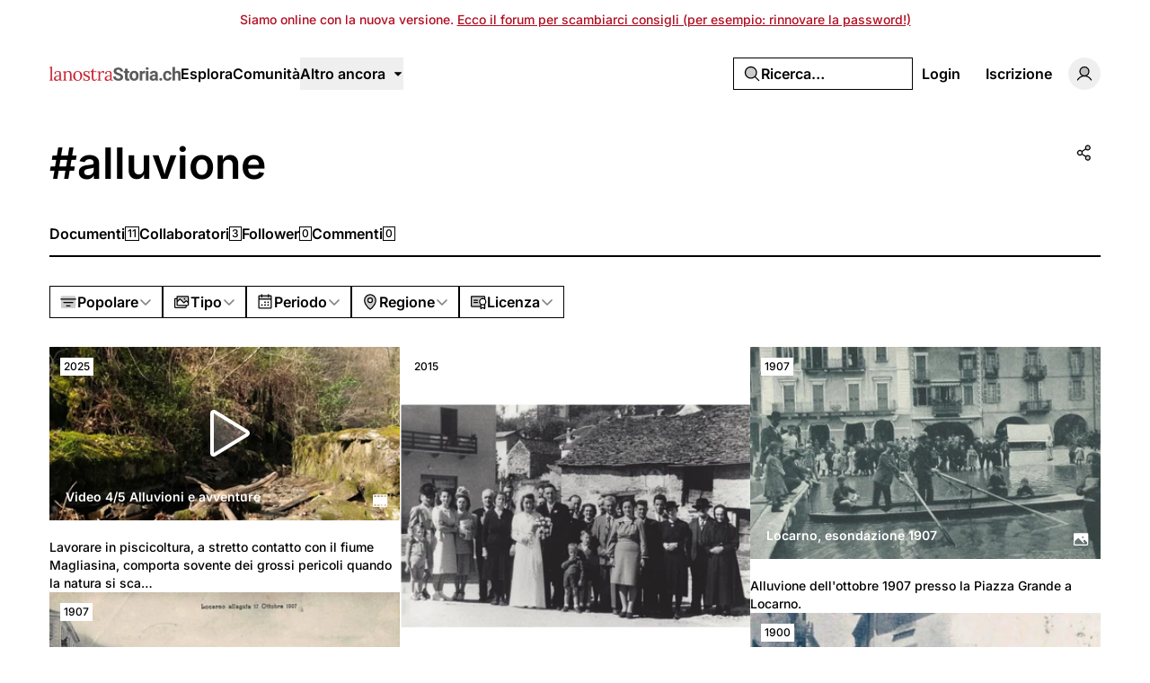

--- FILE ---
content_type: text/html; charset=UTF-8
request_url: https://lanostrastoria.ch/tags/alluvione?sort=popular
body_size: 19052
content:
<!DOCTYPE html>
<html lang="it" class="it">
<head>
    <meta charset="utf-8">
    <meta name="viewport" content="width=device-width, initial-scale=1">

    <script>
        (function() {
            const appearance = 'system';

            if (appearance === 'system') {
                const prefersDark = window.matchMedia('(prefers-color-scheme: dark)').matches;

                if (prefersDark) {
                    document.documentElement.classList.add('dark');
                }
            }
        })();
    </script>

    
    <link rel="preconnect" href="https://fonts.bunny.net">
    <link rel="preconnect" href="https://dktz15xw9547q.cloudfront.net">

    <link href="https://fonts.bunny.net/css?family=inter:500,600&display=swap" rel="stylesheet">

                
    
            <link rel="preload" as="style" href="https://lanostrastoria.ch/build/assets/app-DpZ785Fj.css" /><link rel="preload" as="style" href="https://lanostrastoria.ch/build/assets/BaseLayout-D50NYxgQ.css" /><link rel="preload" as="style" href="https://lanostrastoria.ch/build/assets/videojs-contrib-quality-menu-D9Tmy96C.css" /><link rel="modulepreload" as="script" href="https://lanostrastoria.ch/build/assets/app-CAzwlBho.js" /><link rel="modulepreload" as="script" href="https://lanostrastoria.ch/build/assets/rm-Bf1PUoP-.js" /><link rel="modulepreload" as="script" href="https://lanostrastoria.ch/build/assets/md5-Djv1bbiB.js" /><link rel="modulepreload" as="script" href="https://lanostrastoria.ch/build/assets/index-B_LjJrIV.js" /><link rel="modulepreload" as="script" href="https://lanostrastoria.ch/build/assets/MainLayout.vue_vue_type_script_setup_true_lang-B_3PEWyl.js" /><link rel="modulepreload" as="script" href="https://lanostrastoria.ch/build/assets/PhExclamationMark.vue-C3JTuz4m.js" /><link rel="modulepreload" as="script" href="https://lanostrastoria.ch/build/assets/PhNewspaper.vue-DpmSyKsk.js" /><link rel="modulepreload" as="script" href="https://lanostrastoria.ch/build/assets/BaseLayout.vue_vue_type_script_setup_true_lang-C_y4ZBnM.js" /><link rel="modulepreload" as="script" href="https://lanostrastoria.ch/build/assets/PhCheckCircle.vue-BhOUq-AP.js" /><link rel="modulepreload" as="script" href="https://lanostrastoria.ch/build/assets/ExpandableContentPreview.vue_vue_type_script_setup_true_lang-Dh1jBi6s.js" /><link rel="modulepreload" as="script" href="https://lanostrastoria.ch/build/assets/index-DDLX2SeM.js" /><link rel="modulepreload" as="script" href="https://lanostrastoria.ch/build/assets/index-CUTAajcJ.js" /><link rel="modulepreload" as="script" href="https://lanostrastoria.ch/build/assets/cn-CytzSlOG.js" /><link rel="modulepreload" as="script" href="https://lanostrastoria.ch/build/assets/index-DDaln9Yx.js" /><link rel="modulepreload" as="script" href="https://lanostrastoria.ch/build/assets/videojs-contrib-quality-menu.es-PUeWKcw4.js" /><link rel="modulepreload" as="script" href="https://lanostrastoria.ch/build/assets/Tooltip.vue_vue_type_script_setup_true_lang-CKr6dVMn.js" /><link rel="modulepreload" as="script" href="https://lanostrastoria.ch/build/assets/Card.vue_vue_type_script_setup_true_lang-vZzdQncX.js" /><link rel="modulepreload" as="script" href="https://lanostrastoria.ch/build/assets/LazyImage.vue_vue_type_script_setup_true_lang-CdKu-D3t.js" /><link rel="modulepreload" as="script" href="https://lanostrastoria.ch/build/assets/Link.vue_vue_type_script_setup_true_lang-D3ZbyE9O.js" /><link rel="modulepreload" as="script" href="https://lanostrastoria.ch/build/assets/PhUser.vue-Df_AzEfY.js" /><link rel="modulepreload" as="script" href="https://lanostrastoria.ch/build/assets/PhWarning.vue-DV8pvqs1.js" /><link rel="modulepreload" as="script" href="https://lanostrastoria.ch/build/assets/PhX.vue-iTAVfTC6.js" /><link rel="modulepreload" as="script" href="https://lanostrastoria.ch/build/assets/Separator.vue_vue_type_script_setup_true_lang-C6QwBEeq.js" /><link rel="modulepreload" as="script" href="https://lanostrastoria.ch/build/assets/UserSelect.vue_vue_type_script_setup_true_lang-Do4iad9H.js" /><link rel="modulepreload" as="script" href="https://lanostrastoria.ch/build/assets/PhCheck.vue-Ccd0MqEe.js" /><link rel="modulepreload" as="script" href="https://lanostrastoria.ch/build/assets/PhMagnifyingGlass.vue-C3MGT3YH.js" /><link rel="modulepreload" as="script" href="https://lanostrastoria.ch/build/assets/PopoverTrigger.vue_vue_type_script_setup_true_lang-D8JiHVR6.js" /><link rel="modulepreload" as="script" href="https://lanostrastoria.ch/build/assets/Avatar.vue_vue_type_script_setup_true_lang-DvixQ-Ae.js" /><link rel="modulepreload" as="script" href="https://lanostrastoria.ch/build/assets/user-DSSiufA7.js" /><link rel="modulepreload" as="script" href="https://lanostrastoria.ch/build/assets/tenant-fG-JBGQS.js" /><link rel="modulepreload" as="script" href="https://lanostrastoria.ch/build/assets/isYesterday-CsJ-rE6f.js" /><link rel="modulepreload" as="script" href="https://lanostrastoria.ch/build/assets/PhEnvelope.vue-CUIp-tyM.js" /><link rel="modulepreload" as="script" href="https://lanostrastoria.ch/build/assets/PhCircleNotch.vue-Bj-6vEyj.js" /><link rel="modulepreload" as="script" href="https://lanostrastoria.ch/build/assets/PhDotsThreeOutlineVertical.vue-CrtTe1bc.js" /><link rel="modulepreload" as="script" href="https://lanostrastoria.ch/build/assets/DropdownMenuTrigger.vue_vue_type_script_setup_true_lang-gAGvpXMl.js" /><link rel="modulepreload" as="script" href="https://lanostrastoria.ch/build/assets/NotificationList.vue_vue_type_script_setup_true_lang-C0MYeD6-.js" /><link rel="modulepreload" as="script" href="https://lanostrastoria.ch/build/assets/PhArrowBendUpLeft.vue-CcaVmBDB.js" /><link rel="modulepreload" as="script" href="https://lanostrastoria.ch/build/assets/PhAt.vue-Ch-Pez3P.js" /><link rel="modulepreload" as="script" href="https://lanostrastoria.ch/build/assets/PhHeart.vue-CB_cbIg-.js" /><link rel="modulepreload" as="script" href="https://lanostrastoria.ch/build/assets/PhPlus.vue-BhNKUN0w.js" /><link rel="modulepreload" as="script" href="https://lanostrastoria.ch/build/assets/PhStar.vue-DRJA6fcb.js" /><link rel="modulepreload" as="script" href="https://lanostrastoria.ch/build/assets/DateTime.vue_vue_type_script_setup_true_lang-BSLqwdMq.js" /><link rel="modulepreload" as="script" href="https://lanostrastoria.ch/build/assets/date-DilcvsyJ.js" /><link rel="modulepreload" as="script" href="https://lanostrastoria.ch/build/assets/string-DSv4p5vq.js" /><link rel="modulepreload" as="script" href="https://lanostrastoria.ch/build/assets/ShowDocument-Dw0-tcg7.js" /><link rel="modulepreload" as="script" href="https://lanostrastoria.ch/build/assets/index-CMWG4mbA.js" /><link rel="modulepreload" as="script" href="https://lanostrastoria.ch/build/assets/common-WK9VER-o.js" /><link rel="modulepreload" as="script" href="https://lanostrastoria.ch/build/assets/index-DOnW4cJq.js" /><link rel="modulepreload" as="script" href="https://lanostrastoria.ch/build/assets/PhCaretDown.vue-CCUUiw0x.js" /><link rel="modulepreload" as="script" href="https://lanostrastoria.ch/build/assets/index-CW37diWb.js" /><link rel="modulepreload" as="script" href="https://lanostrastoria.ch/build/assets/TabsContent.vue_vue_type_script_setup_true_lang-Dhm6GHav.js" /><link rel="modulepreload" as="script" href="https://lanostrastoria.ch/build/assets/PhFacebookLogo.vue-CBlt-Bhq.js" /><link rel="modulepreload" as="script" href="https://lanostrastoria.ch/build/assets/DatePicker.vue_vue_type_script_setup_true_lang-BGayOHsv.js" /><link rel="modulepreload" as="script" href="https://lanostrastoria.ch/build/assets/CalendarHeading.vue_vue_type_script_setup_true_lang-XiHa9LPM.js" /><link rel="modulepreload" as="script" href="https://lanostrastoria.ch/build/assets/SelectValue.vue_vue_type_script_setup_true_lang-CaEsqoMZ.js" /><link rel="modulepreload" as="script" href="https://lanostrastoria.ch/build/assets/PhXLogo.vue-DuFLXMAS.js" /><link rel="modulepreload" as="script" href="https://lanostrastoria.ch/build/assets/_plugin-vue_export-helper-DlAUqK2U.js" /><link rel="modulepreload" as="script" href="https://lanostrastoria.ch/build/assets/Label.vue_vue_type_script_setup_true_lang-CDLdOXBO.js" /><link rel="modulepreload" as="script" href="https://lanostrastoria.ch/build/assets/Modal.vue_vue_type_script_setup_true_lang-4Uay5t98.js" /><link rel="modulepreload" as="script" href="https://lanostrastoria.ch/build/assets/DialogScrollContent.vue_vue_type_script_setup_true_lang-CxU1ZzAd.js" /><link rel="modulepreload" as="script" href="https://lanostrastoria.ch/build/assets/FormButton.vue_vue_type_script_setup_true_lang-BKCIKTKz.js" /><link rel="modulepreload" as="script" href="https://lanostrastoria.ch/build/assets/PhGear.vue-C3AgWrQg.js" /><link rel="modulepreload" as="script" href="https://lanostrastoria.ch/build/assets/PhCircle.vue-BEklixmF.js" /><link rel="modulepreload" as="script" href="https://lanostrastoria.ch/build/assets/Input.vue_vue_type_script_setup_true_lang-7KT-_Yv7.js" /><link rel="modulepreload" as="script" href="https://lanostrastoria.ch/build/assets/ScrollArea.vue_vue_type_script_setup_true_lang-Dmqg6hG4.js" /><link rel="modulepreload" as="script" href="https://lanostrastoria.ch/build/assets/TabsTrigger.vue_vue_type_script_setup_true_lang-DioRP6Pw.js" /><link rel="modulepreload" as="script" href="https://lanostrastoria.ch/build/assets/PhImages.vue-CWsHYgG_.js" /><link rel="modulepreload" as="script" href="https://lanostrastoria.ch/build/assets/galleries-xXom3H1U.js" /><link rel="modulepreload" as="script" href="https://lanostrastoria.ch/build/assets/PhTranslate.vue-pAMQTnP_.js" /><link rel="modulepreload" as="script" href="https://lanostrastoria.ch/build/assets/PhUserPlus.vue-CNyfSVnP.js" /><link rel="modulepreload" as="script" href="https://lanostrastoria.ch/build/assets/PhCaretRight.vue-Dgvxyc_9.js" /><link rel="modulepreload" as="script" href="https://lanostrastoria.ch/build/assets/page-DwuOWYWj.js" /><link rel="modulepreload" as="script" href="https://lanostrastoria.ch/build/assets/TagLayout.vue_vue_type_script_setup_true_lang-B1KOpKN-.js" /><link rel="modulepreload" as="script" href="https://lanostrastoria.ch/build/assets/AreaChart.vue_vue_type_script_setup_true_lang-CwNEbho5.js" /><link rel="modulepreload" as="script" href="https://lanostrastoria.ch/build/assets/DocumentsGrid.vue_vue_type_script_setup_true_lang-B2Fife45.js" /><link rel="modulepreload" as="script" href="https://lanostrastoria.ch/build/assets/ShareModal.vue_vue_type_script_setup_true_lang-DElWmxKl.js" /><link rel="modulepreload" as="script" href="https://lanostrastoria.ch/build/assets/HeadlessFollowButton.vue_vue_type_script_setup_true_lang-DergE__D.js" /><link rel="modulepreload" as="script" href="https://lanostrastoria.ch/build/assets/PhPlusCircle.vue-DoCs2sGN.js" /><link rel="modulepreload" as="script" href="https://lanostrastoria.ch/build/assets/useAxiosForm-DUIH0EMO.js" /><link rel="modulepreload" as="script" href="https://lanostrastoria.ch/build/assets/PageHeader.vue_vue_type_script_setup_true_lang-CAvd6D1-.js" /><link rel="modulepreload" as="script" href="https://lanostrastoria.ch/build/assets/PageNav.vue_vue_type_script_setup_true_lang-Cyeun-eb.js" /><link rel="modulepreload" as="script" href="https://lanostrastoria.ch/build/assets/CardContent.vue_vue_type_script_setup_true_lang-DVadfxMe.js" /><link rel="modulepreload" as="script" href="https://lanostrastoria.ch/build/assets/CardHeader.vue_vue_type_script_setup_true_lang-CaXPCjq5.js" /><link rel="modulepreload" as="script" href="https://lanostrastoria.ch/build/assets/CardTitle.vue_vue_type_script_setup_true_lang-BQb7K0mk.js" /><link rel="modulepreload" as="script" href="https://lanostrastoria.ch/build/assets/PhFiles.vue-BR8ZeC7l.js" /><link rel="modulepreload" as="script" href="https://lanostrastoria.ch/build/assets/EmptyState.vue_vue_type_script_setup_true_lang-DbADeegX.js" /><link rel="modulepreload" as="script" href="https://lanostrastoria.ch/build/assets/InfiniteScroll.vue_vue_type_script_setup_true_lang-5M9lB1YT.js" /><link rel="modulepreload" as="script" href="https://lanostrastoria.ch/build/assets/Filters.vue_vue_type_script_setup_true_lang-zaqTX6Fd.js" /><link rel="modulepreload" as="script" href="https://lanostrastoria.ch/build/assets/PhCalendarDots.vue-Bt7MlCGy.js" /><link rel="modulepreload" as="script" href="https://lanostrastoria.ch/build/assets/PhMapPin.vue-BwijhGiN.js" /><link rel="modulepreload" as="script" href="https://lanostrastoria.ch/build/assets/MasonryGrid.vue_vue_type_script_setup_true_lang-DfgyJpRx.js" /><link rel="modulepreload" as="script" href="https://lanostrastoria.ch/build/assets/PhPlay.vue-CzQ6NCxT.js" /><link rel="stylesheet" href="https://lanostrastoria.ch/build/assets/app-DpZ785Fj.css" /><link rel="stylesheet" href="https://lanostrastoria.ch/build/assets/BaseLayout-D50NYxgQ.css" /><link rel="stylesheet" href="https://lanostrastoria.ch/build/assets/videojs-contrib-quality-menu-D9Tmy96C.css" /><script type="module" src="https://lanostrastoria.ch/build/assets/app-CAzwlBho.js"></script><script type="module" src="https://lanostrastoria.ch/build/assets/page-DwuOWYWj.js"></script>
<script>
     window.addEventListener('load', () => window.setTimeout(() => {
        const makeLink = (asset) => {
            const link = document.createElement('link')

            Object.keys(asset).forEach((attribute) => {
                link.setAttribute(attribute, asset[attribute])
            })

            return link
        }

        const fragment = new DocumentFragment;
        JSON.parse('[{\u0022rel\u0022:\u0022prefetch\u0022,\u0022as\u0022:\u0022script\u0022,\u0022href\u0022:\u0022https:\\\/\\\/lanostrastoria.ch\\\/build\\\/assets\\\/page-x9GbxTO5.js\u0022,\u0022fetchpriority\u0022:\u0022low\u0022},{\u0022rel\u0022:\u0022prefetch\u0022,\u0022as\u0022:\u0022script\u0022,\u0022href\u0022:\u0022https:\\\/\\\/lanostrastoria.ch\\\/build\\\/assets\\\/page-DIAU0HlL.js\u0022,\u0022fetchpriority\u0022:\u0022low\u0022},{\u0022rel\u0022:\u0022prefetch\u0022,\u0022as\u0022:\u0022script\u0022,\u0022href\u0022:\u0022https:\\\/\\\/lanostrastoria.ch\\\/build\\\/assets\\\/PhGoogleLogo.vue-BAeLsSO9.js\u0022,\u0022fetchpriority\u0022:\u0022low\u0022},{\u0022rel\u0022:\u0022prefetch\u0022,\u0022as\u0022:\u0022script\u0022,\u0022href\u0022:\u0022https:\\\/\\\/lanostrastoria.ch\\\/build\\\/assets\\\/AuthLayout.vue_vue_type_script_setup_true_lang-B3QGZFUl.js\u0022,\u0022fetchpriority\u0022:\u0022low\u0022},{\u0022rel\u0022:\u0022prefetch\u0022,\u0022as\u0022:\u0022script\u0022,\u0022href\u0022:\u0022https:\\\/\\\/lanostrastoria.ch\\\/build\\\/assets\\\/CardDescription.vue_vue_type_script_setup_true_lang-BOs3U7LB.js\u0022,\u0022fetchpriority\u0022:\u0022low\u0022},{\u0022rel\u0022:\u0022prefetch\u0022,\u0022as\u0022:\u0022script\u0022,\u0022href\u0022:\u0022https:\\\/\\\/lanostrastoria.ch\\\/build\\\/assets\\\/CardFooter.vue_vue_type_script_setup_true_lang-9uKPCDf9.js\u0022,\u0022fetchpriority\u0022:\u0022low\u0022},{\u0022rel\u0022:\u0022prefetch\u0022,\u0022as\u0022:\u0022script\u0022,\u0022href\u0022:\u0022https:\\\/\\\/lanostrastoria.ch\\\/build\\\/assets\\\/FormItem.vue_vue_type_script_setup_true_lang-lxaMdfQp.js\u0022,\u0022fetchpriority\u0022:\u0022low\u0022},{\u0022rel\u0022:\u0022prefetch\u0022,\u0022as\u0022:\u0022script\u0022,\u0022href\u0022:\u0022https:\\\/\\\/lanostrastoria.ch\\\/build\\\/assets\\\/FormLabel.vue_vue_type_script_setup_true_lang-B1QRsvIZ.js\u0022,\u0022fetchpriority\u0022:\u0022low\u0022},{\u0022rel\u0022:\u0022prefetch\u0022,\u0022as\u0022:\u0022script\u0022,\u0022href\u0022:\u0022https:\\\/\\\/lanostrastoria.ch\\\/build\\\/assets\\\/page-BaqyiRI6.js\u0022,\u0022fetchpriority\u0022:\u0022low\u0022},{\u0022rel\u0022:\u0022prefetch\u0022,\u0022as\u0022:\u0022script\u0022,\u0022href\u0022:\u0022https:\\\/\\\/lanostrastoria.ch\\\/build\\\/assets\\\/page-DmeoH-WB.js\u0022,\u0022fetchpriority\u0022:\u0022low\u0022},{\u0022rel\u0022:\u0022prefetch\u0022,\u0022as\u0022:\u0022script\u0022,\u0022href\u0022:\u0022https:\\\/\\\/lanostrastoria.ch\\\/build\\\/assets\\\/page-BR_OEkKF.js\u0022,\u0022fetchpriority\u0022:\u0022low\u0022},{\u0022rel\u0022:\u0022prefetch\u0022,\u0022as\u0022:\u0022script\u0022,\u0022href\u0022:\u0022https:\\\/\\\/lanostrastoria.ch\\\/build\\\/assets\\\/page-BeYa6uXw.js\u0022,\u0022fetchpriority\u0022:\u0022low\u0022},{\u0022rel\u0022:\u0022prefetch\u0022,\u0022as\u0022:\u0022script\u0022,\u0022href\u0022:\u0022https:\\\/\\\/lanostrastoria.ch\\\/build\\\/assets\\\/Checkbox.vue_vue_type_script_setup_true_lang-B-CUpOqz.js\u0022,\u0022fetchpriority\u0022:\u0022low\u0022},{\u0022rel\u0022:\u0022prefetch\u0022,\u0022as\u0022:\u0022script\u0022,\u0022href\u0022:\u0022https:\\\/\\\/lanostrastoria.ch\\\/build\\\/assets\\\/page-9ro4VS-b.js\u0022,\u0022fetchpriority\u0022:\u0022low\u0022},{\u0022rel\u0022:\u0022prefetch\u0022,\u0022as\u0022:\u0022script\u0022,\u0022href\u0022:\u0022https:\\\/\\\/lanostrastoria.ch\\\/build\\\/assets\\\/page-BOSL0E8z.js\u0022,\u0022fetchpriority\u0022:\u0022low\u0022},{\u0022rel\u0022:\u0022prefetch\u0022,\u0022as\u0022:\u0022script\u0022,\u0022href\u0022:\u0022https:\\\/\\\/lanostrastoria.ch\\\/build\\\/assets\\\/FilterTabs.vue_vue_type_script_setup_true_lang-B-mMHz0T.js\u0022,\u0022fetchpriority\u0022:\u0022low\u0022},{\u0022rel\u0022:\u0022prefetch\u0022,\u0022as\u0022:\u0022script\u0022,\u0022href\u0022:\u0022https:\\\/\\\/lanostrastoria.ch\\\/build\\\/assets\\\/page-B9rCDV2H.js\u0022,\u0022fetchpriority\u0022:\u0022low\u0022},{\u0022rel\u0022:\u0022prefetch\u0022,\u0022as\u0022:\u0022script\u0022,\u0022href\u0022:\u0022https:\\\/\\\/lanostrastoria.ch\\\/build\\\/assets\\\/PhArrowLeft.vue-C49ZisPp.js\u0022,\u0022fetchpriority\u0022:\u0022low\u0022},{\u0022rel\u0022:\u0022prefetch\u0022,\u0022as\u0022:\u0022script\u0022,\u0022href\u0022:\u0022https:\\\/\\\/lanostrastoria.ch\\\/build\\\/assets\\\/PhPaperPlaneRight.vue-C5vHCX5b.js\u0022,\u0022fetchpriority\u0022:\u0022low\u0022},{\u0022rel\u0022:\u0022prefetch\u0022,\u0022as\u0022:\u0022script\u0022,\u0022href\u0022:\u0022https:\\\/\\\/lanostrastoria.ch\\\/build\\\/assets\\\/ContentEditor.vue_vue_type_script_setup_true_lang-B5tsCSz2.js\u0022,\u0022fetchpriority\u0022:\u0022low\u0022},{\u0022rel\u0022:\u0022prefetch\u0022,\u0022as\u0022:\u0022script\u0022,\u0022href\u0022:\u0022https:\\\/\\\/lanostrastoria.ch\\\/build\\\/assets\\\/Switch.vue_vue_type_script_setup_true_lang-C0Bklm-F.js\u0022,\u0022fetchpriority\u0022:\u0022low\u0022},{\u0022rel\u0022:\u0022prefetch\u0022,\u0022as\u0022:\u0022script\u0022,\u0022href\u0022:\u0022https:\\\/\\\/lanostrastoria.ch\\\/build\\\/assets\\\/page-DsK5imsK.js\u0022,\u0022fetchpriority\u0022:\u0022low\u0022},{\u0022rel\u0022:\u0022prefetch\u0022,\u0022as\u0022:\u0022script\u0022,\u0022href\u0022:\u0022https:\\\/\\\/lanostrastoria.ch\\\/build\\\/assets\\\/Discussion.vue_vue_type_script_setup_true_lang-CQjzkO74.js\u0022,\u0022fetchpriority\u0022:\u0022low\u0022},{\u0022rel\u0022:\u0022prefetch\u0022,\u0022as\u0022:\u0022script\u0022,\u0022href\u0022:\u0022https:\\\/\\\/lanostrastoria.ch\\\/build\\\/assets\\\/DiscussionsGrid.vue_vue_type_script_setup_true_lang-2sB9n_es.js\u0022,\u0022fetchpriority\u0022:\u0022low\u0022},{\u0022rel\u0022:\u0022prefetch\u0022,\u0022as\u0022:\u0022script\u0022,\u0022href\u0022:\u0022https:\\\/\\\/lanostrastoria.ch\\\/build\\\/assets\\\/PhChatCircleText.vue-Brgq9uZM.js\u0022,\u0022fetchpriority\u0022:\u0022low\u0022},{\u0022rel\u0022:\u0022prefetch\u0022,\u0022as\u0022:\u0022script\u0022,\u0022href\u0022:\u0022https:\\\/\\\/lanostrastoria.ch\\\/build\\\/assets\\\/PhEye.vue-DJrjzg2M.js\u0022,\u0022fetchpriority\u0022:\u0022low\u0022},{\u0022rel\u0022:\u0022prefetch\u0022,\u0022as\u0022:\u0022script\u0022,\u0022href\u0022:\u0022https:\\\/\\\/lanostrastoria.ch\\\/build\\\/assets\\\/LikeButton.vue_vue_type_script_setup_true_lang-45SKgx-a.js\u0022,\u0022fetchpriority\u0022:\u0022low\u0022},{\u0022rel\u0022:\u0022prefetch\u0022,\u0022as\u0022:\u0022script\u0022,\u0022href\u0022:\u0022https:\\\/\\\/lanostrastoria.ch\\\/build\\\/assets\\\/PhTrash.vue-DM2Cwn4O.js\u0022,\u0022fetchpriority\u0022:\u0022low\u0022},{\u0022rel\u0022:\u0022prefetch\u0022,\u0022as\u0022:\u0022script\u0022,\u0022href\u0022:\u0022https:\\\/\\\/lanostrastoria.ch\\\/build\\\/assets\\\/ConfirmationModal.vue_vue_type_script_setup_true_lang-BogHrU7h.js\u0022,\u0022fetchpriority\u0022:\u0022low\u0022},{\u0022rel\u0022:\u0022prefetch\u0022,\u0022as\u0022:\u0022script\u0022,\u0022href\u0022:\u0022https:\\\/\\\/lanostrastoria.ch\\\/build\\\/assets\\\/DailyViewsPopover.vue_vue_type_script_setup_true_lang-Dv8AimGb.js\u0022,\u0022fetchpriority\u0022:\u0022low\u0022},{\u0022rel\u0022:\u0022prefetch\u0022,\u0022as\u0022:\u0022script\u0022,\u0022href\u0022:\u0022https:\\\/\\\/lanostrastoria.ch\\\/build\\\/assets\\\/page-SgLy9OQu.js\u0022,\u0022fetchpriority\u0022:\u0022low\u0022},{\u0022rel\u0022:\u0022prefetch\u0022,\u0022as\u0022:\u0022script\u0022,\u0022href\u0022:\u0022https:\\\/\\\/lanostrastoria.ch\\\/build\\\/assets\\\/index-CV9VAR_y.js\u0022,\u0022fetchpriority\u0022:\u0022low\u0022},{\u0022rel\u0022:\u0022prefetch\u0022,\u0022as\u0022:\u0022script\u0022,\u0022href\u0022:\u0022https:\\\/\\\/lanostrastoria.ch\\\/build\\\/assets\\\/Comments.vue_vue_type_script_setup_true_lang-CSzsuhGh.js\u0022,\u0022fetchpriority\u0022:\u0022low\u0022},{\u0022rel\u0022:\u0022prefetch\u0022,\u0022as\u0022:\u0022script\u0022,\u0022href\u0022:\u0022https:\\\/\\\/lanostrastoria.ch\\\/build\\\/assets\\\/CommentsSkeleton.vue_vue_type_script_setup_true_lang-BeGiJAi3.js\u0022,\u0022fetchpriority\u0022:\u0022low\u0022},{\u0022rel\u0022:\u0022prefetch\u0022,\u0022as\u0022:\u0022script\u0022,\u0022href\u0022:\u0022https:\\\/\\\/lanostrastoria.ch\\\/build\\\/assets\\\/page-BHkChSnv.js\u0022,\u0022fetchpriority\u0022:\u0022low\u0022},{\u0022rel\u0022:\u0022prefetch\u0022,\u0022as\u0022:\u0022script\u0022,\u0022href\u0022:\u0022https:\\\/\\\/lanostrastoria.ch\\\/build\\\/assets\\\/ReplaceMediaModal.vue_vue_type_script_setup_true_lang-ps0G1rCg.js\u0022,\u0022fetchpriority\u0022:\u0022low\u0022},{\u0022rel\u0022:\u0022prefetch\u0022,\u0022as\u0022:\u0022script\u0022,\u0022href\u0022:\u0022https:\\\/\\\/lanostrastoria.ch\\\/build\\\/assets\\\/PhFloppyDisk.vue-Deg4xvMW.js\u0022,\u0022fetchpriority\u0022:\u0022low\u0022},{\u0022rel\u0022:\u0022prefetch\u0022,\u0022as\u0022:\u0022script\u0022,\u0022href\u0022:\u0022https:\\\/\\\/lanostrastoria.ch\\\/build\\\/assets\\\/PhHandPointing.vue-DW6hmgcw.js\u0022,\u0022fetchpriority\u0022:\u0022low\u0022},{\u0022rel\u0022:\u0022prefetch\u0022,\u0022as\u0022:\u0022script\u0022,\u0022href\u0022:\u0022https:\\\/\\\/lanostrastoria.ch\\\/build\\\/assets\\\/PhXCircle.vue-ChSxN9Ct.js\u0022,\u0022fetchpriority\u0022:\u0022low\u0022},{\u0022rel\u0022:\u0022prefetch\u0022,\u0022as\u0022:\u0022script\u0022,\u0022href\u0022:\u0022https:\\\/\\\/lanostrastoria.ch\\\/build\\\/assets\\\/SelectGroup.vue_vue_type_script_setup_true_lang-nJ328-pf.js\u0022,\u0022fetchpriority\u0022:\u0022low\u0022},{\u0022rel\u0022:\u0022prefetch\u0022,\u0022as\u0022:\u0022script\u0022,\u0022href\u0022:\u0022https:\\\/\\\/lanostrastoria.ch\\\/build\\\/assets\\\/Audio.vue_vue_type_script_setup_true_lang-wpnuiu7H.js\u0022,\u0022fetchpriority\u0022:\u0022low\u0022},{\u0022rel\u0022:\u0022prefetch\u0022,\u0022as\u0022:\u0022script\u0022,\u0022href\u0022:\u0022https:\\\/\\\/lanostrastoria.ch\\\/build\\\/assets\\\/MediaPlayer.vue_vue_type_script_setup_true_lang-DQpvEYxa.js\u0022,\u0022fetchpriority\u0022:\u0022low\u0022},{\u0022rel\u0022:\u0022prefetch\u0022,\u0022as\u0022:\u0022script\u0022,\u0022href\u0022:\u0022https:\\\/\\\/lanostrastoria.ch\\\/build\\\/assets\\\/Photo.vue_vue_type_script_setup_true_lang-DNieYXH7.js\u0022,\u0022fetchpriority\u0022:\u0022low\u0022},{\u0022rel\u0022:\u0022prefetch\u0022,\u0022as\u0022:\u0022script\u0022,\u0022href\u0022:\u0022https:\\\/\\\/lanostrastoria.ch\\\/build\\\/assets\\\/PhotoModal.vue_vue_type_script_setup_true_lang-DKP9IIZp.js\u0022,\u0022fetchpriority\u0022:\u0022low\u0022},{\u0022rel\u0022:\u0022prefetch\u0022,\u0022as\u0022:\u0022script\u0022,\u0022href\u0022:\u0022https:\\\/\\\/lanostrastoria.ch\\\/build\\\/assets\\\/Video.vue_vue_type_script_setup_true_lang-pX6tH4jS.js\u0022,\u0022fetchpriority\u0022:\u0022low\u0022},{\u0022rel\u0022:\u0022prefetch\u0022,\u0022as\u0022:\u0022script\u0022,\u0022href\u0022:\u0022https:\\\/\\\/lanostrastoria.ch\\\/build\\\/assets\\\/FormDescription.vue_vue_type_script_setup_true_lang-Cmd2nWET.js\u0022,\u0022fetchpriority\u0022:\u0022low\u0022},{\u0022rel\u0022:\u0022prefetch\u0022,\u0022as\u0022:\u0022script\u0022,\u0022href\u0022:\u0022https:\\\/\\\/lanostrastoria.ch\\\/build\\\/assets\\\/page-BGMy_gwj.js\u0022,\u0022fetchpriority\u0022:\u0022low\u0022},{\u0022rel\u0022:\u0022prefetch\u0022,\u0022as\u0022:\u0022script\u0022,\u0022href\u0022:\u0022https:\\\/\\\/lanostrastoria.ch\\\/build\\\/assets\\\/page-DpYJGBoA.js\u0022,\u0022fetchpriority\u0022:\u0022low\u0022},{\u0022rel\u0022:\u0022prefetch\u0022,\u0022as\u0022:\u0022script\u0022,\u0022href\u0022:\u0022https:\\\/\\\/lanostrastoria.ch\\\/build\\\/assets\\\/BrowseLayout.vue_vue_type_script_setup_true_lang-P8GvNxbU.js\u0022,\u0022fetchpriority\u0022:\u0022low\u0022},{\u0022rel\u0022:\u0022prefetch\u0022,\u0022as\u0022:\u0022script\u0022,\u0022href\u0022:\u0022https:\\\/\\\/lanostrastoria.ch\\\/build\\\/assets\\\/page-BIIz90qe.js\u0022,\u0022fetchpriority\u0022:\u0022low\u0022},{\u0022rel\u0022:\u0022prefetch\u0022,\u0022as\u0022:\u0022script\u0022,\u0022href\u0022:\u0022https:\\\/\\\/lanostrastoria.ch\\\/build\\\/assets\\\/PhArrowRight.vue-COoZXwhC.js\u0022,\u0022fetchpriority\u0022:\u0022low\u0022},{\u0022rel\u0022:\u0022prefetch\u0022,\u0022as\u0022:\u0022script\u0022,\u0022href\u0022:\u0022https:\\\/\\\/lanostrastoria.ch\\\/build\\\/assets\\\/LabelValue.vue_vue_type_script_setup_true_lang-C1zcYjxk.js\u0022,\u0022fetchpriority\u0022:\u0022low\u0022},{\u0022rel\u0022:\u0022prefetch\u0022,\u0022as\u0022:\u0022script\u0022,\u0022href\u0022:\u0022https:\\\/\\\/lanostrastoria.ch\\\/build\\\/assets\\\/LabelValueGroup.vue_vue_type_script_setup_true_lang-BKy7mr0i.js\u0022,\u0022fetchpriority\u0022:\u0022low\u0022},{\u0022rel\u0022:\u0022prefetch\u0022,\u0022as\u0022:\u0022script\u0022,\u0022href\u0022:\u0022https:\\\/\\\/lanostrastoria.ch\\\/build\\\/assets\\\/CollectionsGrid.vue_vue_type_script_setup_true_lang-BgycjtpX.js\u0022,\u0022fetchpriority\u0022:\u0022low\u0022},{\u0022rel\u0022:\u0022prefetch\u0022,\u0022as\u0022:\u0022script\u0022,\u0022href\u0022:\u0022https:\\\/\\\/lanostrastoria.ch\\\/build\\\/assets\\\/Audio-DQeK2hjR.js\u0022,\u0022fetchpriority\u0022:\u0022low\u0022},{\u0022rel\u0022:\u0022prefetch\u0022,\u0022as\u0022:\u0022script\u0022,\u0022href\u0022:\u0022https:\\\/\\\/lanostrastoria.ch\\\/build\\\/assets\\\/Cover-Ckbv3sTw.js\u0022,\u0022fetchpriority\u0022:\u0022low\u0022},{\u0022rel\u0022:\u0022prefetch\u0022,\u0022as\u0022:\u0022script\u0022,\u0022href\u0022:\u0022https:\\\/\\\/lanostrastoria.ch\\\/build\\\/assets\\\/Photo-pgHiAzQj.js\u0022,\u0022fetchpriority\u0022:\u0022low\u0022},{\u0022rel\u0022:\u0022prefetch\u0022,\u0022as\u0022:\u0022script\u0022,\u0022href\u0022:\u0022https:\\\/\\\/lanostrastoria.ch\\\/build\\\/assets\\\/Video-DJF4shVZ.js\u0022,\u0022fetchpriority\u0022:\u0022low\u0022},{\u0022rel\u0022:\u0022prefetch\u0022,\u0022as\u0022:\u0022script\u0022,\u0022href\u0022:\u0022https:\\\/\\\/lanostrastoria.ch\\\/build\\\/assets\\\/page-Chfa2T3h.js\u0022,\u0022fetchpriority\u0022:\u0022low\u0022},{\u0022rel\u0022:\u0022prefetch\u0022,\u0022as\u0022:\u0022script\u0022,\u0022href\u0022:\u0022https:\\\/\\\/lanostrastoria.ch\\\/build\\\/assets\\\/page-M2iEdzDB.js\u0022,\u0022fetchpriority\u0022:\u0022low\u0022},{\u0022rel\u0022:\u0022prefetch\u0022,\u0022as\u0022:\u0022script\u0022,\u0022href\u0022:\u0022https:\\\/\\\/lanostrastoria.ch\\\/build\\\/assets\\\/PhCaretLeft.vue-CKnT0AwX.js\u0022,\u0022fetchpriority\u0022:\u0022low\u0022},{\u0022rel\u0022:\u0022prefetch\u0022,\u0022as\u0022:\u0022script\u0022,\u0022href\u0022:\u0022https:\\\/\\\/lanostrastoria.ch\\\/build\\\/assets\\\/ArticleItem.vue_vue_type_script_setup_true_lang-D0sMyBfo.js\u0022,\u0022fetchpriority\u0022:\u0022low\u0022},{\u0022rel\u0022:\u0022prefetch\u0022,\u0022as\u0022:\u0022script\u0022,\u0022href\u0022:\u0022https:\\\/\\\/lanostrastoria.ch\\\/build\\\/assets\\\/IntroductionItem.vue_vue_type_script_setup_true_lang-DMRTjnae.js\u0022,\u0022fetchpriority\u0022:\u0022low\u0022},{\u0022rel\u0022:\u0022prefetch\u0022,\u0022as\u0022:\u0022script\u0022,\u0022href\u0022:\u0022https:\\\/\\\/lanostrastoria.ch\\\/build\\\/assets\\\/MediaItem.vue_vue_type_script_setup_true_lang-Dek70KO-.js\u0022,\u0022fetchpriority\u0022:\u0022low\u0022},{\u0022rel\u0022:\u0022prefetch\u0022,\u0022as\u0022:\u0022script\u0022,\u0022href\u0022:\u0022https:\\\/\\\/lanostrastoria.ch\\\/build\\\/assets\\\/ArticleItem-D-D76Hx3.js\u0022,\u0022fetchpriority\u0022:\u0022low\u0022},{\u0022rel\u0022:\u0022prefetch\u0022,\u0022as\u0022:\u0022script\u0022,\u0022href\u0022:\u0022https:\\\/\\\/lanostrastoria.ch\\\/build\\\/assets\\\/IntroductionItem-Cam88Lt5.js\u0022,\u0022fetchpriority\u0022:\u0022low\u0022},{\u0022rel\u0022:\u0022prefetch\u0022,\u0022as\u0022:\u0022script\u0022,\u0022href\u0022:\u0022https:\\\/\\\/lanostrastoria.ch\\\/build\\\/assets\\\/MediaItem-BF81lz5-.js\u0022,\u0022fetchpriority\u0022:\u0022low\u0022},{\u0022rel\u0022:\u0022prefetch\u0022,\u0022as\u0022:\u0022script\u0022,\u0022href\u0022:\u0022https:\\\/\\\/lanostrastoria.ch\\\/build\\\/assets\\\/page-DrERnbRP.js\u0022,\u0022fetchpriority\u0022:\u0022low\u0022},{\u0022rel\u0022:\u0022prefetch\u0022,\u0022as\u0022:\u0022script\u0022,\u0022href\u0022:\u0022https:\\\/\\\/lanostrastoria.ch\\\/build\\\/assets\\\/page-iO50gZA8.js\u0022,\u0022fetchpriority\u0022:\u0022low\u0022},{\u0022rel\u0022:\u0022prefetch\u0022,\u0022as\u0022:\u0022script\u0022,\u0022href\u0022:\u0022https:\\\/\\\/lanostrastoria.ch\\\/build\\\/assets\\\/page-tLldgXB_.js\u0022,\u0022fetchpriority\u0022:\u0022low\u0022},{\u0022rel\u0022:\u0022prefetch\u0022,\u0022as\u0022:\u0022script\u0022,\u0022href\u0022:\u0022https:\\\/\\\/lanostrastoria.ch\\\/build\\\/assets\\\/GalleryLayout.vue_vue_type_script_setup_true_lang-DE2X33Vy.js\u0022,\u0022fetchpriority\u0022:\u0022low\u0022},{\u0022rel\u0022:\u0022prefetch\u0022,\u0022as\u0022:\u0022script\u0022,\u0022href\u0022:\u0022https:\\\/\\\/lanostrastoria.ch\\\/build\\\/assets\\\/DropdownMenuCheckboxItem.vue_vue_type_script_setup_true_lang-DiIp2QRt.js\u0022,\u0022fetchpriority\u0022:\u0022low\u0022},{\u0022rel\u0022:\u0022prefetch\u0022,\u0022as\u0022:\u0022script\u0022,\u0022href\u0022:\u0022https:\\\/\\\/lanostrastoria.ch\\\/build\\\/assets\\\/GalleryForm.vue_vue_type_script_setup_true_lang-DswWTOj8.js\u0022,\u0022fetchpriority\u0022:\u0022low\u0022},{\u0022rel\u0022:\u0022prefetch\u0022,\u0022as\u0022:\u0022script\u0022,\u0022href\u0022:\u0022https:\\\/\\\/lanostrastoria.ch\\\/build\\\/assets\\\/page-DeRbNcZG.js\u0022,\u0022fetchpriority\u0022:\u0022low\u0022},{\u0022rel\u0022:\u0022prefetch\u0022,\u0022as\u0022:\u0022script\u0022,\u0022href\u0022:\u0022https:\\\/\\\/lanostrastoria.ch\\\/build\\\/assets\\\/page-BA_RMPfD.js\u0022,\u0022fetchpriority\u0022:\u0022low\u0022},{\u0022rel\u0022:\u0022prefetch\u0022,\u0022as\u0022:\u0022script\u0022,\u0022href\u0022:\u0022https:\\\/\\\/lanostrastoria.ch\\\/build\\\/assets\\\/UsersGrid.vue_vue_type_script_setup_true_lang-CFi_N-4l.js\u0022,\u0022fetchpriority\u0022:\u0022low\u0022},{\u0022rel\u0022:\u0022prefetch\u0022,\u0022as\u0022:\u0022script\u0022,\u0022href\u0022:\u0022https:\\\/\\\/lanostrastoria.ch\\\/build\\\/assets\\\/page-CXR2ryXB.js\u0022,\u0022fetchpriority\u0022:\u0022low\u0022},{\u0022rel\u0022:\u0022prefetch\u0022,\u0022as\u0022:\u0022script\u0022,\u0022href\u0022:\u0022https:\\\/\\\/lanostrastoria.ch\\\/build\\\/assets\\\/page-C95H0AKZ.js\u0022,\u0022fetchpriority\u0022:\u0022low\u0022},{\u0022rel\u0022:\u0022prefetch\u0022,\u0022as\u0022:\u0022script\u0022,\u0022href\u0022:\u0022https:\\\/\\\/lanostrastoria.ch\\\/build\\\/assets\\\/page-D_3WjzaT.js\u0022,\u0022fetchpriority\u0022:\u0022low\u0022},{\u0022rel\u0022:\u0022prefetch\u0022,\u0022as\u0022:\u0022script\u0022,\u0022href\u0022:\u0022https:\\\/\\\/lanostrastoria.ch\\\/build\\\/assets\\\/page-VazDvbS1.js\u0022,\u0022fetchpriority\u0022:\u0022low\u0022},{\u0022rel\u0022:\u0022prefetch\u0022,\u0022as\u0022:\u0022script\u0022,\u0022href\u0022:\u0022https:\\\/\\\/lanostrastoria.ch\\\/build\\\/assets\\\/HistoriaHelveticaLayout.vue_vue_type_script_setup_true_lang-CP1y62NX.js\u0022,\u0022fetchpriority\u0022:\u0022low\u0022},{\u0022rel\u0022:\u0022prefetch\u0022,\u0022as\u0022:\u0022script\u0022,\u0022href\u0022:\u0022https:\\\/\\\/lanostrastoria.ch\\\/build\\\/assets\\\/page-Lz-3hHlT.js\u0022,\u0022fetchpriority\u0022:\u0022low\u0022},{\u0022rel\u0022:\u0022prefetch\u0022,\u0022as\u0022:\u0022script\u0022,\u0022href\u0022:\u0022https:\\\/\\\/lanostrastoria.ch\\\/build\\\/assets\\\/page-CZvarL96.js\u0022,\u0022fetchpriority\u0022:\u0022low\u0022},{\u0022rel\u0022:\u0022prefetch\u0022,\u0022as\u0022:\u0022script\u0022,\u0022href\u0022:\u0022https:\\\/\\\/lanostrastoria.ch\\\/build\\\/assets\\\/page-VcNTCrdI.js\u0022,\u0022fetchpriority\u0022:\u0022low\u0022},{\u0022rel\u0022:\u0022prefetch\u0022,\u0022as\u0022:\u0022script\u0022,\u0022href\u0022:\u0022https:\\\/\\\/lanostrastoria.ch\\\/build\\\/assets\\\/LicenseIcon-Cv0Ml3Dp.js\u0022,\u0022fetchpriority\u0022:\u0022low\u0022},{\u0022rel\u0022:\u0022prefetch\u0022,\u0022as\u0022:\u0022script\u0022,\u0022href\u0022:\u0022https:\\\/\\\/lanostrastoria.ch\\\/build\\\/assets\\\/LicenseIcon.vue_vue_type_script_setup_true_lang-CaGIIkyw.js\u0022,\u0022fetchpriority\u0022:\u0022low\u0022},{\u0022rel\u0022:\u0022prefetch\u0022,\u0022as\u0022:\u0022script\u0022,\u0022href\u0022:\u0022https:\\\/\\\/lanostrastoria.ch\\\/build\\\/assets\\\/Pagination-Cs2E_tSe.js\u0022,\u0022fetchpriority\u0022:\u0022low\u0022},{\u0022rel\u0022:\u0022prefetch\u0022,\u0022as\u0022:\u0022script\u0022,\u0022href\u0022:\u0022https:\\\/\\\/lanostrastoria.ch\\\/build\\\/assets\\\/Pagination.vue_vue_type_script_setup_true_lang-DRNQkrb6.js\u0022,\u0022fetchpriority\u0022:\u0022low\u0022},{\u0022rel\u0022:\u0022prefetch\u0022,\u0022as\u0022:\u0022script\u0022,\u0022href\u0022:\u0022https:\\\/\\\/lanostrastoria.ch\\\/build\\\/assets\\\/page-B6uzPMCP.js\u0022,\u0022fetchpriority\u0022:\u0022low\u0022},{\u0022rel\u0022:\u0022prefetch\u0022,\u0022as\u0022:\u0022script\u0022,\u0022href\u0022:\u0022https:\\\/\\\/lanostrastoria.ch\\\/build\\\/assets\\\/page-CJFNT96V.js\u0022,\u0022fetchpriority\u0022:\u0022low\u0022},{\u0022rel\u0022:\u0022prefetch\u0022,\u0022as\u0022:\u0022script\u0022,\u0022href\u0022:\u0022https:\\\/\\\/lanostrastoria.ch\\\/build\\\/assets\\\/page-DVNMcjEl.js\u0022,\u0022fetchpriority\u0022:\u0022low\u0022},{\u0022rel\u0022:\u0022prefetch\u0022,\u0022as\u0022:\u0022script\u0022,\u0022href\u0022:\u0022https:\\\/\\\/lanostrastoria.ch\\\/build\\\/assets\\\/page-ChGLywah.js\u0022,\u0022fetchpriority\u0022:\u0022low\u0022},{\u0022rel\u0022:\u0022prefetch\u0022,\u0022as\u0022:\u0022script\u0022,\u0022href\u0022:\u0022https:\\\/\\\/lanostrastoria.ch\\\/build\\\/assets\\\/page-BrTzHjA7.js\u0022,\u0022fetchpriority\u0022:\u0022low\u0022},{\u0022rel\u0022:\u0022prefetch\u0022,\u0022as\u0022:\u0022script\u0022,\u0022href\u0022:\u0022https:\\\/\\\/lanostrastoria.ch\\\/build\\\/assets\\\/page-CFGj8qN9.js\u0022,\u0022fetchpriority\u0022:\u0022low\u0022},{\u0022rel\u0022:\u0022prefetch\u0022,\u0022as\u0022:\u0022script\u0022,\u0022href\u0022:\u0022https:\\\/\\\/lanostrastoria.ch\\\/build\\\/assets\\\/page-Dkl2Q-9M.js\u0022,\u0022fetchpriority\u0022:\u0022low\u0022},{\u0022rel\u0022:\u0022prefetch\u0022,\u0022as\u0022:\u0022script\u0022,\u0022href\u0022:\u0022https:\\\/\\\/lanostrastoria.ch\\\/build\\\/assets\\\/page-BIcrJhRl.js\u0022,\u0022fetchpriority\u0022:\u0022low\u0022},{\u0022rel\u0022:\u0022prefetch\u0022,\u0022as\u0022:\u0022script\u0022,\u0022href\u0022:\u0022https:\\\/\\\/lanostrastoria.ch\\\/build\\\/assets\\\/page-B72p2Ff4.js\u0022,\u0022fetchpriority\u0022:\u0022low\u0022},{\u0022rel\u0022:\u0022prefetch\u0022,\u0022as\u0022:\u0022script\u0022,\u0022href\u0022:\u0022https:\\\/\\\/lanostrastoria.ch\\\/build\\\/assets\\\/page-DWn__JWk.js\u0022,\u0022fetchpriority\u0022:\u0022low\u0022},{\u0022rel\u0022:\u0022prefetch\u0022,\u0022as\u0022:\u0022script\u0022,\u0022href\u0022:\u0022https:\\\/\\\/lanostrastoria.ch\\\/build\\\/assets\\\/page-CQseqU4z.js\u0022,\u0022fetchpriority\u0022:\u0022low\u0022},{\u0022rel\u0022:\u0022prefetch\u0022,\u0022as\u0022:\u0022script\u0022,\u0022href\u0022:\u0022https:\\\/\\\/lanostrastoria.ch\\\/build\\\/assets\\\/page-Ch1UellM.js\u0022,\u0022fetchpriority\u0022:\u0022low\u0022},{\u0022rel\u0022:\u0022prefetch\u0022,\u0022as\u0022:\u0022script\u0022,\u0022href\u0022:\u0022https:\\\/\\\/lanostrastoria.ch\\\/build\\\/assets\\\/BlogSection.vue_vue_type_script_setup_true_lang-BUZMPSTG.js\u0022,\u0022fetchpriority\u0022:\u0022low\u0022},{\u0022rel\u0022:\u0022prefetch\u0022,\u0022as\u0022:\u0022script\u0022,\u0022href\u0022:\u0022https:\\\/\\\/lanostrastoria.ch\\\/build\\\/assets\\\/BlogSectionSkeleton.vue_vue_type_script_setup_true_lang-CoVbv4xM.js\u0022,\u0022fetchpriority\u0022:\u0022low\u0022},{\u0022rel\u0022:\u0022prefetch\u0022,\u0022as\u0022:\u0022script\u0022,\u0022href\u0022:\u0022https:\\\/\\\/lanostrastoria.ch\\\/build\\\/assets\\\/DocumentsSection.vue_vue_type_script_setup_true_lang-DEMfaiNV.js\u0022,\u0022fetchpriority\u0022:\u0022low\u0022},{\u0022rel\u0022:\u0022prefetch\u0022,\u0022as\u0022:\u0022script\u0022,\u0022href\u0022:\u0022https:\\\/\\\/lanostrastoria.ch\\\/build\\\/assets\\\/FeaturedDocumentSection.vue_vue_type_script_setup_true_lang-DESg1nKs.js\u0022,\u0022fetchpriority\u0022:\u0022low\u0022},{\u0022rel\u0022:\u0022prefetch\u0022,\u0022as\u0022:\u0022script\u0022,\u0022href\u0022:\u0022https:\\\/\\\/lanostrastoria.ch\\\/build\\\/assets\\\/FeaturedDocumentsSection.vue_vue_type_script_setup_true_lang-CHtFs96q.js\u0022,\u0022fetchpriority\u0022:\u0022low\u0022},{\u0022rel\u0022:\u0022prefetch\u0022,\u0022as\u0022:\u0022script\u0022,\u0022href\u0022:\u0022https:\\\/\\\/lanostrastoria.ch\\\/build\\\/assets\\\/FeaturedDocumentsSectionSkeleton.vue_vue_type_script_setup_true_lang-meLEz8hH.js\u0022,\u0022fetchpriority\u0022:\u0022low\u0022},{\u0022rel\u0022:\u0022prefetch\u0022,\u0022as\u0022:\u0022script\u0022,\u0022href\u0022:\u0022https:\\\/\\\/lanostrastoria.ch\\\/build\\\/assets\\\/FeaturedUserSection.vue_vue_type_script_setup_true_lang-CWYlBOYH.js\u0022,\u0022fetchpriority\u0022:\u0022low\u0022},{\u0022rel\u0022:\u0022prefetch\u0022,\u0022as\u0022:\u0022script\u0022,\u0022href\u0022:\u0022https:\\\/\\\/lanostrastoria.ch\\\/build\\\/assets\\\/FeaturedUserSectionSkeleton.vue_vue_type_script_setup_true_lang-DYqYjMOE.js\u0022,\u0022fetchpriority\u0022:\u0022low\u0022},{\u0022rel\u0022:\u0022prefetch\u0022,\u0022as\u0022:\u0022script\u0022,\u0022href\u0022:\u0022https:\\\/\\\/lanostrastoria.ch\\\/build\\\/assets\\\/GalleriesSection.vue_vue_type_script_setup_true_lang-rZ_nffkx.js\u0022,\u0022fetchpriority\u0022:\u0022low\u0022},{\u0022rel\u0022:\u0022prefetch\u0022,\u0022as\u0022:\u0022script\u0022,\u0022href\u0022:\u0022https:\\\/\\\/lanostrastoria.ch\\\/build\\\/assets\\\/GalleriesSectionSkeleton.vue_vue_type_script_setup_true_lang-B0LkZnLa.js\u0022,\u0022fetchpriority\u0022:\u0022low\u0022},{\u0022rel\u0022:\u0022prefetch\u0022,\u0022as\u0022:\u0022script\u0022,\u0022href\u0022:\u0022https:\\\/\\\/lanostrastoria.ch\\\/build\\\/assets\\\/HeroSection.vue_vue_type_script_setup_true_lang-DiHfQJJh.js\u0022,\u0022fetchpriority\u0022:\u0022low\u0022},{\u0022rel\u0022:\u0022prefetch\u0022,\u0022as\u0022:\u0022script\u0022,\u0022href\u0022:\u0022https:\\\/\\\/lanostrastoria.ch\\\/build\\\/assets\\\/SearchSection.vue_vue_type_script_setup_true_lang-BCg5e4hS.js\u0022,\u0022fetchpriority\u0022:\u0022low\u0022},{\u0022rel\u0022:\u0022prefetch\u0022,\u0022as\u0022:\u0022script\u0022,\u0022href\u0022:\u0022https:\\\/\\\/lanostrastoria.ch\\\/build\\\/assets\\\/SearchSectionSkeleton.vue_vue_type_script_setup_true_lang-DVKJPo3k.js\u0022,\u0022fetchpriority\u0022:\u0022low\u0022},{\u0022rel\u0022:\u0022prefetch\u0022,\u0022as\u0022:\u0022script\u0022,\u0022href\u0022:\u0022https:\\\/\\\/lanostrastoria.ch\\\/build\\\/assets\\\/PostsGrid.vue_vue_type_script_setup_true_lang-BIfvfa0b.js\u0022,\u0022fetchpriority\u0022:\u0022low\u0022},{\u0022rel\u0022:\u0022prefetch\u0022,\u0022as\u0022:\u0022script\u0022,\u0022href\u0022:\u0022https:\\\/\\\/lanostrastoria.ch\\\/build\\\/assets\\\/PageSection.vue_vue_type_script_setup_true_lang-DuL7Di72.js\u0022,\u0022fetchpriority\u0022:\u0022low\u0022},{\u0022rel\u0022:\u0022prefetch\u0022,\u0022as\u0022:\u0022script\u0022,\u0022href\u0022:\u0022https:\\\/\\\/lanostrastoria.ch\\\/build\\\/assets\\\/historiahelvetica-C_DV1w4s.js\u0022,\u0022fetchpriority\u0022:\u0022low\u0022},{\u0022rel\u0022:\u0022prefetch\u0022,\u0022as\u0022:\u0022script\u0022,\u0022href\u0022:\u0022https:\\\/\\\/lanostrastoria.ch\\\/build\\\/assets\\\/BlogSection-D921OjS-.js\u0022,\u0022fetchpriority\u0022:\u0022low\u0022},{\u0022rel\u0022:\u0022prefetch\u0022,\u0022as\u0022:\u0022script\u0022,\u0022href\u0022:\u0022https:\\\/\\\/lanostrastoria.ch\\\/build\\\/assets\\\/BlogSectionSkeleton-mtNrgVM5.js\u0022,\u0022fetchpriority\u0022:\u0022low\u0022},{\u0022rel\u0022:\u0022prefetch\u0022,\u0022as\u0022:\u0022script\u0022,\u0022href\u0022:\u0022https:\\\/\\\/lanostrastoria.ch\\\/build\\\/assets\\\/DocumentsSection-C5kb2Esr.js\u0022,\u0022fetchpriority\u0022:\u0022low\u0022},{\u0022rel\u0022:\u0022prefetch\u0022,\u0022as\u0022:\u0022script\u0022,\u0022href\u0022:\u0022https:\\\/\\\/lanostrastoria.ch\\\/build\\\/assets\\\/FeaturedDocumentSection-FXDi4eX1.js\u0022,\u0022fetchpriority\u0022:\u0022low\u0022},{\u0022rel\u0022:\u0022prefetch\u0022,\u0022as\u0022:\u0022script\u0022,\u0022href\u0022:\u0022https:\\\/\\\/lanostrastoria.ch\\\/build\\\/assets\\\/FeaturedDocumentsSection-Dla_ZYNf.js\u0022,\u0022fetchpriority\u0022:\u0022low\u0022},{\u0022rel\u0022:\u0022prefetch\u0022,\u0022as\u0022:\u0022script\u0022,\u0022href\u0022:\u0022https:\\\/\\\/lanostrastoria.ch\\\/build\\\/assets\\\/FeaturedDocumentsSectionSkeleton-Dyfocs6p.js\u0022,\u0022fetchpriority\u0022:\u0022low\u0022},{\u0022rel\u0022:\u0022prefetch\u0022,\u0022as\u0022:\u0022script\u0022,\u0022href\u0022:\u0022https:\\\/\\\/lanostrastoria.ch\\\/build\\\/assets\\\/FeaturedUserSection-DUY49Mng.js\u0022,\u0022fetchpriority\u0022:\u0022low\u0022},{\u0022rel\u0022:\u0022prefetch\u0022,\u0022as\u0022:\u0022script\u0022,\u0022href\u0022:\u0022https:\\\/\\\/lanostrastoria.ch\\\/build\\\/assets\\\/FeaturedUserSectionSkeleton-Cxj2JU1q.js\u0022,\u0022fetchpriority\u0022:\u0022low\u0022},{\u0022rel\u0022:\u0022prefetch\u0022,\u0022as\u0022:\u0022script\u0022,\u0022href\u0022:\u0022https:\\\/\\\/lanostrastoria.ch\\\/build\\\/assets\\\/GalleriesSection-Gl2MUBsx.js\u0022,\u0022fetchpriority\u0022:\u0022low\u0022},{\u0022rel\u0022:\u0022prefetch\u0022,\u0022as\u0022:\u0022script\u0022,\u0022href\u0022:\u0022https:\\\/\\\/lanostrastoria.ch\\\/build\\\/assets\\\/GalleriesSectionSkeleton-C_OqPBzF.js\u0022,\u0022fetchpriority\u0022:\u0022low\u0022},{\u0022rel\u0022:\u0022prefetch\u0022,\u0022as\u0022:\u0022script\u0022,\u0022href\u0022:\u0022https:\\\/\\\/lanostrastoria.ch\\\/build\\\/assets\\\/HeroSection-BgqPRr6I.js\u0022,\u0022fetchpriority\u0022:\u0022low\u0022},{\u0022rel\u0022:\u0022prefetch\u0022,\u0022as\u0022:\u0022script\u0022,\u0022href\u0022:\u0022https:\\\/\\\/lanostrastoria.ch\\\/build\\\/assets\\\/PageSection-BftsdKT3.js\u0022,\u0022fetchpriority\u0022:\u0022low\u0022},{\u0022rel\u0022:\u0022prefetch\u0022,\u0022as\u0022:\u0022script\u0022,\u0022href\u0022:\u0022https:\\\/\\\/lanostrastoria.ch\\\/build\\\/assets\\\/SearchSection-BN45MBih.js\u0022,\u0022fetchpriority\u0022:\u0022low\u0022},{\u0022rel\u0022:\u0022prefetch\u0022,\u0022as\u0022:\u0022script\u0022,\u0022href\u0022:\u0022https:\\\/\\\/lanostrastoria.ch\\\/build\\\/assets\\\/SearchSectionSkeleton-B42dG1NM.js\u0022,\u0022fetchpriority\u0022:\u0022low\u0022},{\u0022rel\u0022:\u0022prefetch\u0022,\u0022as\u0022:\u0022script\u0022,\u0022href\u0022:\u0022https:\\\/\\\/lanostrastoria.ch\\\/build\\\/assets\\\/page-DorBfBS9.js\u0022,\u0022fetchpriority\u0022:\u0022low\u0022},{\u0022rel\u0022:\u0022prefetch\u0022,\u0022as\u0022:\u0022script\u0022,\u0022href\u0022:\u0022https:\\\/\\\/lanostrastoria.ch\\\/build\\\/assets\\\/page-BogQto8R.js\u0022,\u0022fetchpriority\u0022:\u0022low\u0022},{\u0022rel\u0022:\u0022prefetch\u0022,\u0022as\u0022:\u0022script\u0022,\u0022href\u0022:\u0022https:\\\/\\\/lanostrastoria.ch\\\/build\\\/assets\\\/page-z74FlAWl.js\u0022,\u0022fetchpriority\u0022:\u0022low\u0022},{\u0022rel\u0022:\u0022prefetch\u0022,\u0022as\u0022:\u0022script\u0022,\u0022href\u0022:\u0022https:\\\/\\\/lanostrastoria.ch\\\/build\\\/assets\\\/PeriodLayout.vue_vue_type_script_setup_true_lang-DxtIgXVa.js\u0022,\u0022fetchpriority\u0022:\u0022low\u0022},{\u0022rel\u0022:\u0022prefetch\u0022,\u0022as\u0022:\u0022script\u0022,\u0022href\u0022:\u0022https:\\\/\\\/lanostrastoria.ch\\\/build\\\/assets\\\/page-KDISZZJv.js\u0022,\u0022fetchpriority\u0022:\u0022low\u0022},{\u0022rel\u0022:\u0022prefetch\u0022,\u0022as\u0022:\u0022script\u0022,\u0022href\u0022:\u0022https:\\\/\\\/lanostrastoria.ch\\\/build\\\/assets\\\/page-2abv6X90.js\u0022,\u0022fetchpriority\u0022:\u0022low\u0022},{\u0022rel\u0022:\u0022prefetch\u0022,\u0022as\u0022:\u0022script\u0022,\u0022href\u0022:\u0022https:\\\/\\\/lanostrastoria.ch\\\/build\\\/assets\\\/page-B6Le9Q0Y.js\u0022,\u0022fetchpriority\u0022:\u0022low\u0022},{\u0022rel\u0022:\u0022prefetch\u0022,\u0022as\u0022:\u0022script\u0022,\u0022href\u0022:\u0022https:\\\/\\\/lanostrastoria.ch\\\/build\\\/assets\\\/page-B9CJ5fjf.js\u0022,\u0022fetchpriority\u0022:\u0022low\u0022},{\u0022rel\u0022:\u0022prefetch\u0022,\u0022as\u0022:\u0022script\u0022,\u0022href\u0022:\u0022https:\\\/\\\/lanostrastoria.ch\\\/build\\\/assets\\\/page-C7N9LfN_.js\u0022,\u0022fetchpriority\u0022:\u0022low\u0022},{\u0022rel\u0022:\u0022prefetch\u0022,\u0022as\u0022:\u0022script\u0022,\u0022href\u0022:\u0022https:\\\/\\\/lanostrastoria.ch\\\/build\\\/assets\\\/page-7KDJmhWf.js\u0022,\u0022fetchpriority\u0022:\u0022low\u0022},{\u0022rel\u0022:\u0022prefetch\u0022,\u0022as\u0022:\u0022script\u0022,\u0022href\u0022:\u0022https:\\\/\\\/lanostrastoria.ch\\\/build\\\/assets\\\/page-Br8fM02K.js\u0022,\u0022fetchpriority\u0022:\u0022low\u0022},{\u0022rel\u0022:\u0022prefetch\u0022,\u0022as\u0022:\u0022script\u0022,\u0022href\u0022:\u0022https:\\\/\\\/lanostrastoria.ch\\\/build\\\/assets\\\/page-EgBS1h8Y.js\u0022,\u0022fetchpriority\u0022:\u0022low\u0022},{\u0022rel\u0022:\u0022prefetch\u0022,\u0022as\u0022:\u0022script\u0022,\u0022href\u0022:\u0022https:\\\/\\\/lanostrastoria.ch\\\/build\\\/assets\\\/page-CbTJj-VQ.js\u0022,\u0022fetchpriority\u0022:\u0022low\u0022},{\u0022rel\u0022:\u0022prefetch\u0022,\u0022as\u0022:\u0022script\u0022,\u0022href\u0022:\u0022https:\\\/\\\/lanostrastoria.ch\\\/build\\\/assets\\\/SettingsLayout.vue_vue_type_script_setup_true_lang-BzwrU6ZE.js\u0022,\u0022fetchpriority\u0022:\u0022low\u0022},{\u0022rel\u0022:\u0022prefetch\u0022,\u0022as\u0022:\u0022script\u0022,\u0022href\u0022:\u0022https:\\\/\\\/lanostrastoria.ch\\\/build\\\/assets\\\/AccessForm.vue_vue_type_script_setup_true_lang-CPIbfwm8.js\u0022,\u0022fetchpriority\u0022:\u0022low\u0022},{\u0022rel\u0022:\u0022prefetch\u0022,\u0022as\u0022:\u0022script\u0022,\u0022href\u0022:\u0022https:\\\/\\\/lanostrastoria.ch\\\/build\\\/assets\\\/DeleteAccountForm.vue_vue_type_script_setup_true_lang-DCF2qTpL.js\u0022,\u0022fetchpriority\u0022:\u0022low\u0022},{\u0022rel\u0022:\u0022prefetch\u0022,\u0022as\u0022:\u0022script\u0022,\u0022href\u0022:\u0022https:\\\/\\\/lanostrastoria.ch\\\/build\\\/assets\\\/EmailForm.vue_vue_type_script_setup_true_lang-CVZtfbvz.js\u0022,\u0022fetchpriority\u0022:\u0022low\u0022},{\u0022rel\u0022:\u0022prefetch\u0022,\u0022as\u0022:\u0022script\u0022,\u0022href\u0022:\u0022https:\\\/\\\/lanostrastoria.ch\\\/build\\\/assets\\\/LocaleForm.vue_vue_type_script_setup_true_lang-BC5tQlX2.js\u0022,\u0022fetchpriority\u0022:\u0022low\u0022},{\u0022rel\u0022:\u0022prefetch\u0022,\u0022as\u0022:\u0022script\u0022,\u0022href\u0022:\u0022https:\\\/\\\/lanostrastoria.ch\\\/build\\\/assets\\\/PasswordForm.vue_vue_type_script_setup_true_lang-Biy8wXoE.js\u0022,\u0022fetchpriority\u0022:\u0022low\u0022},{\u0022rel\u0022:\u0022prefetch\u0022,\u0022as\u0022:\u0022script\u0022,\u0022href\u0022:\u0022https:\\\/\\\/lanostrastoria.ch\\\/build\\\/assets\\\/SocialLoginForm.vue_vue_type_script_setup_true_lang-MqRCETWL.js\u0022,\u0022fetchpriority\u0022:\u0022low\u0022},{\u0022rel\u0022:\u0022prefetch\u0022,\u0022as\u0022:\u0022script\u0022,\u0022href\u0022:\u0022https:\\\/\\\/lanostrastoria.ch\\\/build\\\/assets\\\/PhDesktop.vue-CJpTn_EJ.js\u0022,\u0022fetchpriority\u0022:\u0022low\u0022},{\u0022rel\u0022:\u0022prefetch\u0022,\u0022as\u0022:\u0022script\u0022,\u0022href\u0022:\u0022https:\\\/\\\/lanostrastoria.ch\\\/build\\\/assets\\\/FormCard.vue_vue_type_script_setup_true_lang-Cw9Dn7e1.js\u0022,\u0022fetchpriority\u0022:\u0022low\u0022},{\u0022rel\u0022:\u0022prefetch\u0022,\u0022as\u0022:\u0022script\u0022,\u0022href\u0022:\u0022https:\\\/\\\/lanostrastoria.ch\\\/build\\\/assets\\\/AccessForm-DNnxLPlX.js\u0022,\u0022fetchpriority\u0022:\u0022low\u0022},{\u0022rel\u0022:\u0022prefetch\u0022,\u0022as\u0022:\u0022script\u0022,\u0022href\u0022:\u0022https:\\\/\\\/lanostrastoria.ch\\\/build\\\/assets\\\/DeleteAccountForm-BaKRe9Ml.js\u0022,\u0022fetchpriority\u0022:\u0022low\u0022},{\u0022rel\u0022:\u0022prefetch\u0022,\u0022as\u0022:\u0022script\u0022,\u0022href\u0022:\u0022https:\\\/\\\/lanostrastoria.ch\\\/build\\\/assets\\\/EmailForm-BPnYmxWa.js\u0022,\u0022fetchpriority\u0022:\u0022low\u0022},{\u0022rel\u0022:\u0022prefetch\u0022,\u0022as\u0022:\u0022script\u0022,\u0022href\u0022:\u0022https:\\\/\\\/lanostrastoria.ch\\\/build\\\/assets\\\/LocaleForm-p--kD7iU.js\u0022,\u0022fetchpriority\u0022:\u0022low\u0022},{\u0022rel\u0022:\u0022prefetch\u0022,\u0022as\u0022:\u0022script\u0022,\u0022href\u0022:\u0022https:\\\/\\\/lanostrastoria.ch\\\/build\\\/assets\\\/PasswordForm-CCWfr4Zx.js\u0022,\u0022fetchpriority\u0022:\u0022low\u0022},{\u0022rel\u0022:\u0022prefetch\u0022,\u0022as\u0022:\u0022script\u0022,\u0022href\u0022:\u0022https:\\\/\\\/lanostrastoria.ch\\\/build\\\/assets\\\/SocialLoginForm-CUAbaAwO.js\u0022,\u0022fetchpriority\u0022:\u0022low\u0022},{\u0022rel\u0022:\u0022prefetch\u0022,\u0022as\u0022:\u0022script\u0022,\u0022href\u0022:\u0022https:\\\/\\\/lanostrastoria.ch\\\/build\\\/assets\\\/page-D04sxBHc.js\u0022,\u0022fetchpriority\u0022:\u0022low\u0022},{\u0022rel\u0022:\u0022prefetch\u0022,\u0022as\u0022:\u0022script\u0022,\u0022href\u0022:\u0022https:\\\/\\\/lanostrastoria.ch\\\/build\\\/assets\\\/EmailNotificationsForm.vue_vue_type_script_setup_true_lang-UtjXAgvu.js\u0022,\u0022fetchpriority\u0022:\u0022low\u0022},{\u0022rel\u0022:\u0022prefetch\u0022,\u0022as\u0022:\u0022script\u0022,\u0022href\u0022:\u0022https:\\\/\\\/lanostrastoria.ch\\\/build\\\/assets\\\/NewsletterForm.vue_vue_type_script_setup_true_lang-BUJd3QO5.js\u0022,\u0022fetchpriority\u0022:\u0022low\u0022},{\u0022rel\u0022:\u0022prefetch\u0022,\u0022as\u0022:\u0022script\u0022,\u0022href\u0022:\u0022https:\\\/\\\/lanostrastoria.ch\\\/build\\\/assets\\\/EmailNotificationsForm-CVboKG6K.js\u0022,\u0022fetchpriority\u0022:\u0022low\u0022},{\u0022rel\u0022:\u0022prefetch\u0022,\u0022as\u0022:\u0022script\u0022,\u0022href\u0022:\u0022https:\\\/\\\/lanostrastoria.ch\\\/build\\\/assets\\\/NewsletterForm-CNidl-Q3.js\u0022,\u0022fetchpriority\u0022:\u0022low\u0022},{\u0022rel\u0022:\u0022prefetch\u0022,\u0022as\u0022:\u0022script\u0022,\u0022href\u0022:\u0022https:\\\/\\\/lanostrastoria.ch\\\/build\\\/assets\\\/page-D40AgpvY.js\u0022,\u0022fetchpriority\u0022:\u0022low\u0022},{\u0022rel\u0022:\u0022prefetch\u0022,\u0022as\u0022:\u0022script\u0022,\u0022href\u0022:\u0022https:\\\/\\\/lanostrastoria.ch\\\/build\\\/assets\\\/ProfileForm.vue_vue_type_script_setup_true_lang-B7p-0rHa.js\u0022,\u0022fetchpriority\u0022:\u0022low\u0022},{\u0022rel\u0022:\u0022prefetch\u0022,\u0022as\u0022:\u0022script\u0022,\u0022href\u0022:\u0022https:\\\/\\\/lanostrastoria.ch\\\/build\\\/assets\\\/ProfileForm-BwlZ3H38.js\u0022,\u0022fetchpriority\u0022:\u0022low\u0022},{\u0022rel\u0022:\u0022prefetch\u0022,\u0022as\u0022:\u0022script\u0022,\u0022href\u0022:\u0022https:\\\/\\\/lanostrastoria.ch\\\/build\\\/assets\\\/page-B4v_Eimh.js\u0022,\u0022fetchpriority\u0022:\u0022low\u0022},{\u0022rel\u0022:\u0022prefetch\u0022,\u0022as\u0022:\u0022script\u0022,\u0022href\u0022:\u0022https:\\\/\\\/lanostrastoria.ch\\\/build\\\/assets\\\/SessionsForm.vue_vue_type_script_setup_true_lang-yec9ioAF.js\u0022,\u0022fetchpriority\u0022:\u0022low\u0022},{\u0022rel\u0022:\u0022prefetch\u0022,\u0022as\u0022:\u0022script\u0022,\u0022href\u0022:\u0022https:\\\/\\\/lanostrastoria.ch\\\/build\\\/assets\\\/SessionsForm-BHXeHvcp.js\u0022,\u0022fetchpriority\u0022:\u0022low\u0022},{\u0022rel\u0022:\u0022prefetch\u0022,\u0022as\u0022:\u0022script\u0022,\u0022href\u0022:\u0022https:\\\/\\\/lanostrastoria.ch\\\/build\\\/assets\\\/page-CmdwwmDF.js\u0022,\u0022fetchpriority\u0022:\u0022low\u0022},{\u0022rel\u0022:\u0022prefetch\u0022,\u0022as\u0022:\u0022script\u0022,\u0022href\u0022:\u0022https:\\\/\\\/lanostrastoria.ch\\\/build\\\/assets\\\/Token.vue_vue_type_script_setup_true_lang-DdaiJC4K.js\u0022,\u0022fetchpriority\u0022:\u0022low\u0022},{\u0022rel\u0022:\u0022prefetch\u0022,\u0022as\u0022:\u0022script\u0022,\u0022href\u0022:\u0022https:\\\/\\\/lanostrastoria.ch\\\/build\\\/assets\\\/Token-UiTvYGY1.js\u0022,\u0022fetchpriority\u0022:\u0022low\u0022},{\u0022rel\u0022:\u0022prefetch\u0022,\u0022as\u0022:\u0022script\u0022,\u0022href\u0022:\u0022https:\\\/\\\/lanostrastoria.ch\\\/build\\\/assets\\\/page-DBsmQma1.js\u0022,\u0022fetchpriority\u0022:\u0022low\u0022},{\u0022rel\u0022:\u0022prefetch\u0022,\u0022as\u0022:\u0022script\u0022,\u0022href\u0022:\u0022https:\\\/\\\/lanostrastoria.ch\\\/build\\\/assets\\\/VacationForm.vue_vue_type_script_setup_true_lang-C2cWtmqB.js\u0022,\u0022fetchpriority\u0022:\u0022low\u0022},{\u0022rel\u0022:\u0022prefetch\u0022,\u0022as\u0022:\u0022script\u0022,\u0022href\u0022:\u0022https:\\\/\\\/lanostrastoria.ch\\\/build\\\/assets\\\/VacationForm-uLPL9S95.js\u0022,\u0022fetchpriority\u0022:\u0022low\u0022},{\u0022rel\u0022:\u0022prefetch\u0022,\u0022as\u0022:\u0022script\u0022,\u0022href\u0022:\u0022https:\\\/\\\/lanostrastoria.ch\\\/build\\\/assets\\\/page-B8ui4sGO.js\u0022,\u0022fetchpriority\u0022:\u0022low\u0022},{\u0022rel\u0022:\u0022prefetch\u0022,\u0022as\u0022:\u0022script\u0022,\u0022href\u0022:\u0022https:\\\/\\\/lanostrastoria.ch\\\/build\\\/assets\\\/page-Bm8XMvr5.js\u0022,\u0022fetchpriority\u0022:\u0022low\u0022},{\u0022rel\u0022:\u0022prefetch\u0022,\u0022as\u0022:\u0022script\u0022,\u0022href\u0022:\u0022https:\\\/\\\/lanostrastoria.ch\\\/build\\\/assets\\\/page-BhW-VgQv.js\u0022,\u0022fetchpriority\u0022:\u0022low\u0022},{\u0022rel\u0022:\u0022prefetch\u0022,\u0022as\u0022:\u0022script\u0022,\u0022href\u0022:\u0022https:\\\/\\\/lanostrastoria.ch\\\/build\\\/assets\\\/page-BF6nY0_V.js\u0022,\u0022fetchpriority\u0022:\u0022low\u0022},{\u0022rel\u0022:\u0022prefetch\u0022,\u0022as\u0022:\u0022script\u0022,\u0022href\u0022:\u0022https:\\\/\\\/lanostrastoria.ch\\\/build\\\/assets\\\/page-DJB7_vV-.js\u0022,\u0022fetchpriority\u0022:\u0022low\u0022},{\u0022rel\u0022:\u0022prefetch\u0022,\u0022as\u0022:\u0022script\u0022,\u0022href\u0022:\u0022https:\\\/\\\/lanostrastoria.ch\\\/build\\\/assets\\\/ProfileLayout.vue_vue_type_script_setup_true_lang-Bmmr3MSw.js\u0022,\u0022fetchpriority\u0022:\u0022low\u0022},{\u0022rel\u0022:\u0022prefetch\u0022,\u0022as\u0022:\u0022script\u0022,\u0022href\u0022:\u0022https:\\\/\\\/lanostrastoria.ch\\\/build\\\/assets\\\/page-CArUq5Lx.js\u0022,\u0022fetchpriority\u0022:\u0022low\u0022},{\u0022rel\u0022:\u0022prefetch\u0022,\u0022as\u0022:\u0022script\u0022,\u0022href\u0022:\u0022https:\\\/\\\/lanostrastoria.ch\\\/build\\\/assets\\\/page-sEDBzNaL.js\u0022,\u0022fetchpriority\u0022:\u0022low\u0022},{\u0022rel\u0022:\u0022prefetch\u0022,\u0022as\u0022:\u0022script\u0022,\u0022href\u0022:\u0022https:\\\/\\\/lanostrastoria.ch\\\/build\\\/assets\\\/page-S04wMFhU.js\u0022,\u0022fetchpriority\u0022:\u0022low\u0022},{\u0022rel\u0022:\u0022prefetch\u0022,\u0022as\u0022:\u0022script\u0022,\u0022href\u0022:\u0022https:\\\/\\\/lanostrastoria.ch\\\/build\\\/assets\\\/FilterSelect.vue_vue_type_script_setup_true_lang-CmzHXJCN.js\u0022,\u0022fetchpriority\u0022:\u0022low\u0022},{\u0022rel\u0022:\u0022prefetch\u0022,\u0022as\u0022:\u0022script\u0022,\u0022href\u0022:\u0022https:\\\/\\\/lanostrastoria.ch\\\/build\\\/assets\\\/FilterSelect-CTAS6IkT.js\u0022,\u0022fetchpriority\u0022:\u0022low\u0022},{\u0022rel\u0022:\u0022prefetch\u0022,\u0022as\u0022:\u0022script\u0022,\u0022href\u0022:\u0022https:\\\/\\\/lanostrastoria.ch\\\/build\\\/assets\\\/page-zQ1zX5dF.js\u0022,\u0022fetchpriority\u0022:\u0022low\u0022},{\u0022rel\u0022:\u0022prefetch\u0022,\u0022as\u0022:\u0022script\u0022,\u0022href\u0022:\u0022https:\\\/\\\/lanostrastoria.ch\\\/build\\\/assets\\\/page-BPYNW8Sw.js\u0022,\u0022fetchpriority\u0022:\u0022low\u0022},{\u0022rel\u0022:\u0022prefetch\u0022,\u0022as\u0022:\u0022script\u0022,\u0022href\u0022:\u0022https:\\\/\\\/lanostrastoria.ch\\\/build\\\/assets\\\/page-BieebaRE.js\u0022,\u0022fetchpriority\u0022:\u0022low\u0022},{\u0022rel\u0022:\u0022prefetch\u0022,\u0022as\u0022:\u0022script\u0022,\u0022href\u0022:\u0022https:\\\/\\\/lanostrastoria.ch\\\/build\\\/assets\\\/page-Cmy-36yq.js\u0022,\u0022fetchpriority\u0022:\u0022low\u0022},{\u0022rel\u0022:\u0022prefetch\u0022,\u0022as\u0022:\u0022script\u0022,\u0022href\u0022:\u0022https:\\\/\\\/lanostrastoria.ch\\\/build\\\/assets\\\/page-C11VGj9r.js\u0022,\u0022fetchpriority\u0022:\u0022low\u0022},{\u0022rel\u0022:\u0022prefetch\u0022,\u0022as\u0022:\u0022script\u0022,\u0022href\u0022:\u0022https:\\\/\\\/lanostrastoria.ch\\\/build\\\/assets\\\/page-Ck7nTVXl.js\u0022,\u0022fetchpriority\u0022:\u0022low\u0022}]').forEach((asset) => fragment.append(makeLink(asset)))
        document.head.append(fragment)
     }))
</script>    
    
    <style>
        @layer base {
            :root {
                --background: 240 4.8% 100%;
                --foreground: 240 4.8% 33%;

                --header: 240 10% 7%;

                --card: 240 4.8% 100%;
                --card-foreground: 240 10% 3.9%;

                --dossier: 353 86% 37%;

                --popover: 240 4.8% 100%;
                --popover-foreground: 240 10% 3.9%;

                --primary: 178 100% 43%;
                --primary-foreground: 240 4.8% 98%;

                --secondary: 240 4.8% 96%;
                --secondary-foreground: 240 5% 60%;

                --muted: 240 4.8% 95.9%;
                --muted-foreground: 240 4.8% 60%;

                --accent: 240 4.8% 95.9%;
                --accent-foreground: 240 4.8% 7%;

                --destructive: 0 84.2% 60.2%;
                --destructive-foreground: 240 4.8% 98%;

                --border: 240 4.8% 90%;
                --input: 240 5.9% 90%;
                --ring: 178 100% 43%;
                --radius: 0.5rem;

                --vis-tooltip-background-color: none !important;
                --vis-tooltip-border-color: none !important;
                --vis-tooltip-text-color: none !important;
                --vis-tooltip-shadow-color: none !important;
                --vis-tooltip-backdrop-filter: none !important;
                --vis-tooltip-padding: none !important;

                --vis-primary-color: var(--primary);
                --vis-secondary-color: var(--secondary);
                --vis-text-color: var(--muted-foreground);
            }

            .dark {
                --background: 240 10% 3.9%;
                --foreground: 240 5% 64.9%;

                --header: 240 10% 100%;

                --card: 240 10% 3.9%;
                --card-foreground: 240 5% 64.9%;

                --dossier: 353 86% 37%;

                --popover: 240 10% 3.9%;
                --popover-foreground: 240 10% 98%;

                --primary: 178 100% 43%;
                --primary-foreground: 240 5.9% 10%;

                --secondary: 240 3.7% 15.9%;
                --secondary-foreground: 240 10% 98%;

                --muted: 240 3.7% 15.9%;
                --muted-foreground: 240 5% 64.9%;

                --accent: 240 3.7% 15.9%;
                --accent-foreground: 240 10% 100%;

                --destructive: 0 62.8% 30.6%;
                --destructive-foreground: 240 10% 98%;

                --border: 240 3.7% 15.9%;
                --input: 240 3.7% 15.9%;
                --ring: 178 100% 43%;
            }
        }
    </style>

            <!-- Facebook Pixel Code Nuovo-->
<script>
  !function(f,b,e,v,n,t,s)
  {if(f.fbq)return;n=f.fbq=function(){n.callMethod?
  n.callMethod.apply(n,arguments):n.queue.push(arguments)};
  if(!f._fbq)f._fbq=n;n.push=n;n.loaded=!0;n.version='2.0';
  n.queue=[];t=b.createElement(e);t.async=!0;
  t.src=v;s=b.getElementsByTagName(e)[0];
  s.parentNode.insertBefore(t,s)}(window, document,'script',
  'https://connect.facebook.net/en_US/fbevents.js');
  fbq('init', '768491383586766');
  fbq('track', 'PageView');
</script>
<noscript><img height="1" width="1" style="display:none"
  src="https://www.facebook.com/tr?id=768491383586766&ev=PageView&noscript=1"
/></noscript>
<!-- End Facebook Pixel Code -->



<!-- Facebook Pixel Code -->
<script>
  !function(f,b,e,v,n,t,s)
  {if(f.fbq)return;n=f.fbq=function(){n.callMethod?
  n.callMethod.apply(n,arguments):n.queue.push(arguments)};
  if(!f._fbq)f._fbq=n;n.push=n;n.loaded=!0;n.version='2.0';
  n.queue=[];t=b.createElement(e);t.async=!0;
  t.src=v;s=b.getElementsByTagName(e)[0];
  s.parentNode.insertBefore(t,s)}(window, document,'script',
  'https://connect.facebook.net/en_US/fbevents.js');
  fbq('init', '1909225379333489');
  fbq('track', 'PageView');
</script>
<noscript><img height="1" width="1" style="display:none"
  src="https://www.facebook.com/tr?id=1909225379333489&ev=PageView&noscript=1"
/></noscript>
<!-- End Facebook Pixel Code -->


<!-- Facebook Pixel Code Visiva-->
<script>
!function(f,b,e,v,n,t,s)
{if(f.fbq)return;n=f.fbq=function(){n.callMethod?
n.callMethod.apply(n,arguments):n.queue.push(arguments)};
if(!f._fbq)f._fbq=n;n.push=n;n.loaded=!0;n.version='2.0';
n.queue=[];t=b.createElement(e);t.async=!0;
t.src=v;s=b.getElementsByTagName(e)[0];
s.parentNode.insertBefore(t,s)}(window, document,'script',
'https://connect.facebook.net/en_US/fbevents.js');
fbq('init', '616854825926935');
fbq('track', 'PageView');
</script>
<noscript><img height="1" width="1" style="display:none"
src="https://www.facebook.com/tr?id=616854825926935&ev=PageView&noscript=1"
/></noscript>
<!-- End Facebook Pixel Code -->

<meta name="facebook-domain-verification" content="164ljj6z351kfbh5l80g0tbc3p6hwp" />
    
    
    </head>
<body class="overflow-y-scroll">
    <div id="app" data-page="{&quot;component&quot;:&quot;tags\/documents\/page&quot;,&quot;props&quot;:{&quot;errors&quot;:{},&quot;announcement&quot;:{&quot;id&quot;:5,&quot;content&quot;:&quot;Siamo online con la nuova versione.&quot;,&quot;actionName&quot;:&quot;Ecco il forum per scambiarci consigli (per esempio: rinnovare la password!)&quot;,&quot;actionUrl&quot;:&quot;https:\/\/lanostrastoria.ch\/discussions\/forum-di-lancio-della-versione-36-1&quot;,&quot;backgroundColor&quot;:&quot;#FFFFFF&quot;,&quot;textColor&quot;:&quot;#B20D20&quot;},&quot;poll&quot;:null,&quot;scrollToComment&quot;:null,&quot;search&quot;:{&quot;query&quot;:&quot;&quot;,&quot;type&quot;:&quot;tags&quot;,&quot;user&quot;:null,&quot;gallery&quot;:null,&quot;startDate&quot;:null,&quot;endDate&quot;:null,&quot;scope&quot;:&quot;current&quot;,&quot;match&quot;:&quot;smart&quot;},&quot;toast&quot;:{&quot;text&quot;:null,&quot;type&quot;:null},&quot;filters&quot;:{&quot;stream&quot;:{&quot;label&quot;:&quot;Stream&quot;,&quot;key&quot;:&quot;stream&quot;,&quot;value&quot;:&quot;popular&quot;,&quot;default&quot;:&quot;popular&quot;,&quot;type&quot;:&quot;single&quot;,&quot;icon&quot;:&quot;funnel&quot;,&quot;isTree&quot;:false,&quot;options&quot;:[{&quot;label&quot;:&quot;Featured&quot;,&quot;value&quot;:&quot;featured&quot;,&quot;count&quot;:null,&quot;parentValue&quot;:null,&quot;order&quot;:0},{&quot;label&quot;:&quot;Popular&quot;,&quot;value&quot;:&quot;popular&quot;,&quot;count&quot;:null,&quot;parentValue&quot;:null,&quot;order&quot;:1},{&quot;label&quot;:&quot;Recent&quot;,&quot;value&quot;:&quot;recent&quot;,&quot;count&quot;:null,&quot;parentValue&quot;:null,&quot;order&quot;:2}]},&quot;type&quot;:{&quot;label&quot;:&quot;Type&quot;,&quot;key&quot;:&quot;type&quot;,&quot;value&quot;:[],&quot;default&quot;:[],&quot;type&quot;:&quot;multiple&quot;,&quot;icon&quot;:&quot;images&quot;,&quot;isTree&quot;:false,&quot;options&quot;:[{&quot;label&quot;:&quot;Audio&quot;,&quot;value&quot;:&quot;audio&quot;,&quot;count&quot;:null,&quot;parentValue&quot;:null,&quot;order&quot;:0},{&quot;label&quot;:&quot;Photo&quot;,&quot;value&quot;:&quot;photo&quot;,&quot;count&quot;:null,&quot;parentValue&quot;:null,&quot;order&quot;:1},{&quot;label&quot;:&quot;Story&quot;,&quot;value&quot;:&quot;story&quot;,&quot;count&quot;:null,&quot;parentValue&quot;:null,&quot;order&quot;:2},{&quot;label&quot;:&quot;Video&quot;,&quot;value&quot;:&quot;video&quot;,&quot;count&quot;:null,&quot;parentValue&quot;:null,&quot;order&quot;:3}]},&quot;period&quot;:{&quot;label&quot;:&quot;Period&quot;,&quot;key&quot;:&quot;period&quot;,&quot;value&quot;:[],&quot;default&quot;:[],&quot;type&quot;:&quot;multiple&quot;,&quot;icon&quot;:&quot;calendar&quot;,&quot;isTree&quot;:false,&quot;options&quot;:[{&quot;label&quot;:&quot;Prima 1900&quot;,&quot;value&quot;:15,&quot;count&quot;:null,&quot;parentValue&quot;:null,&quot;order&quot;:0},{&quot;label&quot;:&quot;1900 - 1909&quot;,&quot;value&quot;:16,&quot;count&quot;:null,&quot;parentValue&quot;:null,&quot;order&quot;:1},{&quot;label&quot;:&quot;1910 - 1919&quot;,&quot;value&quot;:17,&quot;count&quot;:null,&quot;parentValue&quot;:null,&quot;order&quot;:2},{&quot;label&quot;:&quot;1920 - 1929&quot;,&quot;value&quot;:19,&quot;count&quot;:null,&quot;parentValue&quot;:null,&quot;order&quot;:3},{&quot;label&quot;:&quot;1930 - 1939&quot;,&quot;value&quot;:21,&quot;count&quot;:null,&quot;parentValue&quot;:null,&quot;order&quot;:4},{&quot;label&quot;:&quot;1940 - 1949&quot;,&quot;value&quot;:22,&quot;count&quot;:null,&quot;parentValue&quot;:null,&quot;order&quot;:5},{&quot;label&quot;:&quot;1950 - 1959&quot;,&quot;value&quot;:23,&quot;count&quot;:null,&quot;parentValue&quot;:null,&quot;order&quot;:6},{&quot;label&quot;:&quot;1960 - 1969&quot;,&quot;value&quot;:24,&quot;count&quot;:null,&quot;parentValue&quot;:null,&quot;order&quot;:7},{&quot;label&quot;:&quot;1970 - 1979&quot;,&quot;value&quot;:25,&quot;count&quot;:null,&quot;parentValue&quot;:null,&quot;order&quot;:8},{&quot;label&quot;:&quot;1980 - 1989&quot;,&quot;value&quot;:26,&quot;count&quot;:null,&quot;parentValue&quot;:null,&quot;order&quot;:9},{&quot;label&quot;:&quot;1990 - 1999&quot;,&quot;value&quot;:18,&quot;count&quot;:null,&quot;parentValue&quot;:null,&quot;order&quot;:10},{&quot;label&quot;:&quot;Dopo 2000&quot;,&quot;value&quot;:20,&quot;count&quot;:null,&quot;parentValue&quot;:null,&quot;order&quot;:11}]},&quot;region&quot;:{&quot;label&quot;:&quot;Region&quot;,&quot;key&quot;:&quot;region&quot;,&quot;value&quot;:[],&quot;default&quot;:[],&quot;type&quot;:&quot;multiple&quot;,&quot;icon&quot;:&quot;map-pin&quot;,&quot;isTree&quot;:false,&quot;options&quot;:[{&quot;label&quot;:&quot;Argovia&quot;,&quot;value&quot;:27,&quot;count&quot;:null,&quot;parentValue&quot;:null,&quot;order&quot;:0},{&quot;label&quot;:&quot;Appenzello Interno&quot;,&quot;value&quot;:28,&quot;count&quot;:null,&quot;parentValue&quot;:null,&quot;order&quot;:1},{&quot;label&quot;:&quot;Appenzello Esterno&quot;,&quot;value&quot;:29,&quot;count&quot;:null,&quot;parentValue&quot;:null,&quot;order&quot;:2},{&quot;label&quot;:&quot;Berna&quot;,&quot;value&quot;:30,&quot;count&quot;:null,&quot;parentValue&quot;:null,&quot;order&quot;:3},{&quot;label&quot;:&quot;Basilea Campagna&quot;,&quot;value&quot;:31,&quot;count&quot;:null,&quot;parentValue&quot;:null,&quot;order&quot;:4},{&quot;label&quot;:&quot;Basilea Citt\u00e0&quot;,&quot;value&quot;:32,&quot;count&quot;:null,&quot;parentValue&quot;:null,&quot;order&quot;:5},{&quot;label&quot;:&quot;Friburgo&quot;,&quot;value&quot;:33,&quot;count&quot;:null,&quot;parentValue&quot;:null,&quot;order&quot;:6},{&quot;label&quot;:&quot;Ginevra&quot;,&quot;value&quot;:34,&quot;count&quot;:null,&quot;parentValue&quot;:null,&quot;order&quot;:7},{&quot;label&quot;:&quot;Glarona&quot;,&quot;value&quot;:35,&quot;count&quot;:null,&quot;parentValue&quot;:null,&quot;order&quot;:8},{&quot;label&quot;:&quot;Grigioni&quot;,&quot;value&quot;:36,&quot;count&quot;:null,&quot;parentValue&quot;:null,&quot;order&quot;:9},{&quot;label&quot;:&quot;Giura&quot;,&quot;value&quot;:37,&quot;count&quot;:null,&quot;parentValue&quot;:null,&quot;order&quot;:10},{&quot;label&quot;:&quot;Lucerna&quot;,&quot;value&quot;:38,&quot;count&quot;:null,&quot;parentValue&quot;:null,&quot;order&quot;:11},{&quot;label&quot;:&quot;Neuch\u00e2tel&quot;,&quot;value&quot;:39,&quot;count&quot;:null,&quot;parentValue&quot;:null,&quot;order&quot;:12},{&quot;label&quot;:&quot;Nidvaldo&quot;,&quot;value&quot;:40,&quot;count&quot;:null,&quot;parentValue&quot;:null,&quot;order&quot;:13},{&quot;label&quot;:&quot;Obvaldo&quot;,&quot;value&quot;:41,&quot;count&quot;:null,&quot;parentValue&quot;:null,&quot;order&quot;:14},{&quot;label&quot;:&quot;San Gallo&quot;,&quot;value&quot;:42,&quot;count&quot;:null,&quot;parentValue&quot;:null,&quot;order&quot;:15},{&quot;label&quot;:&quot;Sciaffusa&quot;,&quot;value&quot;:43,&quot;count&quot;:null,&quot;parentValue&quot;:null,&quot;order&quot;:16},{&quot;label&quot;:&quot;Soletta&quot;,&quot;value&quot;:44,&quot;count&quot;:null,&quot;parentValue&quot;:null,&quot;order&quot;:17},{&quot;label&quot;:&quot;Svitto&quot;,&quot;value&quot;:45,&quot;count&quot;:null,&quot;parentValue&quot;:null,&quot;order&quot;:18},{&quot;label&quot;:&quot;Turgovia&quot;,&quot;value&quot;:46,&quot;count&quot;:null,&quot;parentValue&quot;:null,&quot;order&quot;:19},{&quot;label&quot;:&quot;Ticino&quot;,&quot;value&quot;:47,&quot;count&quot;:null,&quot;parentValue&quot;:null,&quot;order&quot;:20},{&quot;label&quot;:&quot;Uri&quot;,&quot;value&quot;:48,&quot;count&quot;:null,&quot;parentValue&quot;:null,&quot;order&quot;:21},{&quot;label&quot;:&quot;Vaud&quot;,&quot;value&quot;:49,&quot;count&quot;:null,&quot;parentValue&quot;:null,&quot;order&quot;:22},{&quot;label&quot;:&quot;Vallese&quot;,&quot;value&quot;:50,&quot;count&quot;:null,&quot;parentValue&quot;:null,&quot;order&quot;:23},{&quot;label&quot;:&quot;Zugo&quot;,&quot;value&quot;:51,&quot;count&quot;:null,&quot;parentValue&quot;:null,&quot;order&quot;:24},{&quot;label&quot;:&quot;Zurigo&quot;,&quot;value&quot;:52,&quot;count&quot;:null,&quot;parentValue&quot;:null,&quot;order&quot;:25}]},&quot;license&quot;:{&quot;label&quot;:&quot;License&quot;,&quot;key&quot;:&quot;license&quot;,&quot;value&quot;:[],&quot;default&quot;:[],&quot;type&quot;:&quot;multiple&quot;,&quot;icon&quot;:&quot;certificate&quot;,&quot;isTree&quot;:false,&quot;options&quot;:[{&quot;label&quot;:&quot;Dominio pubblico&quot;,&quot;value&quot;:4,&quot;count&quot;:null,&quot;parentValue&quot;:null,&quot;order&quot;:1},{&quot;label&quot;:&quot;Creative Commons CC BY-NC-ND&quot;,&quot;value&quot;:5,&quot;count&quot;:null,&quot;parentValue&quot;:null,&quot;order&quot;:2},{&quot;label&quot;:&quot;Tutti i diritti riservati&quot;,&quot;value&quot;:6,&quot;count&quot;:null,&quot;parentValue&quot;:null,&quot;order&quot;:3}]}},&quot;paginator&quot;:{&quot;previousCursor&quot;:null,&quot;nextCursor&quot;:null},&quot;currentTenant&quot;:{&quot;name&quot;:&quot;lanostraStoria.ch&quot;,&quot;commentsCount&quot;:1505,&quot;documentsCount&quot;:12209,&quot;galleriesCount&quot;:572,&quot;likesCount&quot;:5260,&quot;periodsCount&quot;:12,&quot;postsCount&quot;:25,&quot;tagsCount&quot;:2969,&quot;usersCount&quot;:3424,&quot;copyright&quot;:{&quot;copyrightHolder&quot;:&quot;FONSART&quot;,&quot;copyrightUrl&quot;:&quot;https:\/\/fonsart.ch\/&quot;},&quot;hero&quot;:{&quot;title&quot;:&quot;\u00ablanostraStoria.ch\u00bb&quot;,&quot;description&quot;:&quot;La storia condivisa della Svizzera italiana&quot;},&quot;footer&quot;:{&quot;description&quot;:null},&quot;socials&quot;:{&quot;facebookUsername&quot;:&quot;lanostrastoria.ch&quot;,&quot;instagramUsername&quot;:&quot;lanostrastoria.ch&quot;,&quot;twitterUsername&quot;:null,&quot;linkedinUrl&quot;:null},&quot;logo&quot;:{&quot;sm&quot;:{&quot;width&quot;:583,&quot;height&quot;:64,&quot;url&quot;:&quot;https:\/\/dktz15xw9547q.cloudfront.net\/x2YYHTAgPH2UTk5dZZZn1q1cP_2U6p0bQejaZBfJMWU\/q:95\/h:64\/el:1\/czM6Ly93d3dsYW5v\/c3RyYXN0b3JpYWRv\/dGNoL2xvZ29zL3kv\/di95dlIzUW40cnR6\/THAxZ1VzbEdzYmE0\/U2lVSXpCYlhhd1Zr\/WlFtT3dXLnBuZw.webp&quot;},&quot;md&quot;:{&quot;width&quot;:1166,&quot;height&quot;:128,&quot;url&quot;:&quot;https:\/\/dktz15xw9547q.cloudfront.net\/KIDtDBTvasT6xXBjr00chry3kqx9S_ExK_Uz3AWTGWU\/q:95\/h:128\/el:1\/czM6Ly93d3dsYW5v\/c3RyYXN0b3JpYWRv\/dGNoL2xvZ29zL3kv\/di95dlIzUW40cnR6\/THAxZ1VzbEdzYmE0\/U2lVSXpCYlhhd1Zr\/WlFtT3dXLnBuZw.webp&quot;},&quot;lg&quot;:{&quot;width&quot;:2332,&quot;height&quot;:256,&quot;url&quot;:&quot;https:\/\/dktz15xw9547q.cloudfront.net\/mvIXYrp90xL3lIgZ-5Yt5GEvv8lDiTBy71fTMFQJWrg\/q:95\/h:256\/el:1\/czM6Ly93d3dsYW5v\/c3RyYXN0b3JpYWRv\/dGNoL2xvZ29zL3kv\/di95dlIzUW40cnR6\/THAxZ1VzbEdzYmE0\/U2lVSXpCYlhhd1Zr\/WlFtT3dXLnBuZw.webp&quot;},&quot;xl&quot;:{&quot;width&quot;:4665,&quot;height&quot;:512,&quot;url&quot;:&quot;https:\/\/dktz15xw9547q.cloudfront.net\/9VUlDDdOgcIN7x7v6gg5z5Wff8pN3gPD0Z_W1L9xNaw\/q:95\/h:512\/el:1\/czM6Ly93d3dsYW5v\/c3RyYXN0b3JpYWRv\/dGNoL2xvZ29zL3kv\/di95dlIzUW40cnR6\/THAxZ1VzbEdzYmE0\/U2lVSXpCYlhhd1Zr\/WlFtT3dXLnBuZw.webp&quot;}},&quot;favicon&quot;:null,&quot;features&quot;:{&quot;blog&quot;:true,&quot;discussions&quot;:true,&quot;dossiers&quot;:false,&quot;periods&quot;:true,&quot;regions&quot;:true},&quot;authentication&quot;:{&quot;facebook&quot;:false,&quot;google&quot;:false}},&quot;currentUser&quot;:null,&quot;currentLocale&quot;:{&quot;localeCode&quot;:&quot;it&quot;,&quot;displayName&quot;:&quot;italiano&quot;},&quot;availableLocales&quot;:[{&quot;localeCode&quot;:&quot;it&quot;,&quot;displayName&quot;:&quot;italiano&quot;}],&quot;googleAnalyticsTagId&quot;:&quot;G-PWPVMSH10Q&quot;,&quot;headerLinks&quot;:[],&quot;footerLinks&quot;:[{&quot;id&quot;:4,&quot;name&quot;:&quot;Aspetti legali&quot;,&quot;links&quot;:[{&quot;id&quot;:14,&quot;name&quot;:&quot;Condizioni generali&quot;,&quot;url&quot;:&quot;https:\/\/lanostrastoria.ch\/pages\/terms&quot;},{&quot;id&quot;:15,&quot;name&quot;:&quot;Protezione dei dati&quot;,&quot;url&quot;:&quot;https:\/\/lanostrastoria.ch\/pages\/privacy&quot;},{&quot;id&quot;:16,&quot;name&quot;:&quot;Uso dei cookie&quot;,&quot;url&quot;:&quot;https:\/\/lanostrastoria.ch\/pages\/cookie&quot;}]},{&quot;id&quot;:5,&quot;name&quot;:&quot;Informazioni&quot;,&quot;links&quot;:[{&quot;id&quot;:17,&quot;name&quot;:&quot;Contatti&quot;,&quot;url&quot;:&quot;https:\/\/lanostrastoria.ch\/pages\/contatti&quot;},{&quot;id&quot;:18,&quot;name&quot;:&quot;Il progetto&quot;,&quot;url&quot;:&quot;https:\/\/lanostrastoria.ch\/pages\/about&quot;},{&quot;id&quot;:19,&quot;name&quot;:&quot;Suggerimenti e FAQ&quot;,&quot;url&quot;:&quot;https:\/\/lanostrastoria.ch\/pages\/aiuti&quot;},{&quot;id&quot;:20,&quot;name&quot;:&quot;Le dieci regole d\u2019oro&quot;,&quot;url&quot;:&quot;https:\/\/lanostrastoria.ch\/pages\/regole-oro&quot;}]},{&quot;id&quot;:6,&quot;name&quot;:&quot;Fondazione RSI&quot;,&quot;links&quot;:[{&quot;id&quot;:21,&quot;name&quot;:&quot;Fond. Patrimonio Culturale RSI&quot;,&quot;url&quot;:&quot;https:\/\/lanostrastoria.ch\/pages\/fondazione-rsi&quot;}]}],&quot;partners&quot;:[{&quot;id&quot;:3,&quot;name&quot;:&quot;Sponsor:&quot;,&quot;logos&quot;:[{&quot;id&quot;:15,&quot;image&quot;:&quot;https:\/\/dktz15xw9547q.cloudfront.net\/2I1tXa-SyjwH4Bcy1vE-kzXWvCyw7mNOAArI-W0b1yM\/q:95\/h:48\/el:1\/czM6Ly93d3dsYW5v\/c3RyYXN0b3JpYWRv\/dGNoL2xvZ29zL1gv\/MS9YMWM2aVpyY0wz\/MEIzRGtwdFhyOHdh\/TVF1QUMxdmlySDQ4\/NXNNWFkzLnBuZw.webp&quot;,&quot;url&quot;:&quot;https:\/\/www.rsi.ch\/&quot;}]},{&quot;id&quot;:4,&quot;name&quot;:&quot;La rete:&quot;,&quot;logos&quot;:[{&quot;id&quot;:16,&quot;image&quot;:&quot;https:\/\/dktz15xw9547q.cloudfront.net\/qG6eN8PWkrsNq0pxZ7g3UlMflHtiXE2HeqkApPvOkxw\/q:95\/h:48\/el:1\/czM6Ly93d3dsYW5v\/c3RyYXN0b3JpYWRv\/dGNoL2xvZ29zL1cv\/Ui9XUkJpU0VpblFx\/ckFWWlNCb0Y5ejhD\/T1BXYmkwS0dOZ096\/ajBqQkhhLnBuZw.webp&quot;,&quot;url&quot;:&quot;https:\/\/notrehistoire.ch\/&quot;},{&quot;id&quot;:17,&quot;image&quot;:&quot;https:\/\/dktz15xw9547q.cloudfront.net\/1bQuFzgBseY5SI-68U-bjndKay7rkITKuUyMS3u-7SM\/q:95\/h:48\/el:1\/czM6Ly93d3dsYW5v\/c3RyYXN0b3JpYWRv\/dGNoL2xvZ29zL3Ev\/aS9xaW90dFc3eFJ3\/TFRBYUhWcklraHBp\/WkZkdDNtZ2hQbjNI\/b004TVo3LnBuZw.webp&quot;,&quot;url&quot;:&quot;https:\/\/nossaistorgia.ch&quot;},{&quot;id&quot;:18,&quot;image&quot;:&quot;https:\/\/dktz15xw9547q.cloudfront.net\/3-mRYL-PpJ0FtddA0gE21gGEfk16qwHSuUiB1Xri9gU\/q:95\/h:48\/el:1\/czM6Ly93d3dsYW5v\/c3RyYXN0b3JpYWRv\/dGNoL2xvZ29zL3Mv\/US9zUWhhdExQUXg3\/M0FLTmJyeVFueDJ1\/SERjQnJwajFaV2Rw\/eHU0MHBXLnBuZw.webp&quot;,&quot;url&quot;:&quot;https:\/\/unseregeschichte.ch\/&quot;},{&quot;id&quot;:19,&quot;image&quot;:&quot;https:\/\/dktz15xw9547q.cloudfront.net\/hJRhKuz_OKaDkEQdz3celw_sQDzHi3GqEbsbhcXba_k\/q:95\/h:48\/el:1\/czM6Ly93d3dsYW5v\/c3RyYXN0b3JpYWRv\/dGNoL2xvZ29zL3Yv\/US92UUdpSXVKQW5C\/dVB6dE1DWVBscEZM\/a1lucXdaUkJZdDh0\/dU9QSjBoLnBuZw.webp&quot;,&quot;url&quot;:&quot;https:\/\/genevemonde.ch\/&quot;}]}],&quot;routes&quot;:{&quot;url&quot;:&quot;https:\/\/lanostrastoria.ch&quot;,&quot;port&quot;:null,&quot;defaults&quot;:[],&quot;routes&quot;:{&quot;notifications.read&quot;:{&quot;uri&quot;:&quot;api\/notifications\/{notification}\/read&quot;,&quot;methods&quot;:[&quot;PUT&quot;],&quot;wheres&quot;:{&quot;documentType&quot;:&quot;(?:audio|photo|video|story)&quot;,&quot;hashId&quot;:&quot;[a-zA-Z0-9]{11,}&quot;,&quot;id&quot;:&quot;\\d+&quot;,&quot;legacyDocumentType&quot;:&quot;(?:article|audio|photo|video)&quot;,&quot;path&quot;:&quot;.*&quot;,&quot;slug&quot;:&quot;[a-z0-9]+(?:-[a-z0-9]+)*&quot;,&quot;slugPostfix&quot;:&quot;(?:-[a-z0-9]+)+&quot;},&quot;parameters&quot;:[&quot;notification&quot;],&quot;bindings&quot;:{&quot;notification&quot;:&quot;id&quot;}},&quot;notifications.read-all&quot;:{&quot;uri&quot;:&quot;api\/notifications\/read-all&quot;,&quot;methods&quot;:[&quot;PUT&quot;],&quot;wheres&quot;:{&quot;documentType&quot;:&quot;(?:audio|photo|video|story)&quot;,&quot;hashId&quot;:&quot;[a-zA-Z0-9]{11,}&quot;,&quot;id&quot;:&quot;\\d+&quot;,&quot;legacyDocumentType&quot;:&quot;(?:article|audio|photo|video)&quot;,&quot;path&quot;:&quot;.*&quot;,&quot;slug&quot;:&quot;[a-z0-9]+(?:-[a-z0-9]+)*&quot;,&quot;slugPostfix&quot;:&quot;(?:-[a-z0-9]+)+&quot;}},&quot;activities.index&quot;:{&quot;uri&quot;:&quot;activities&quot;,&quot;methods&quot;:[&quot;GET&quot;,&quot;HEAD&quot;],&quot;wheres&quot;:{&quot;documentType&quot;:&quot;(?:audio|photo|video|story)&quot;,&quot;hashId&quot;:&quot;[a-zA-Z0-9]{11,}&quot;,&quot;id&quot;:&quot;\\d+&quot;,&quot;legacyDocumentType&quot;:&quot;(?:article|audio|photo|video)&quot;,&quot;path&quot;:&quot;.*&quot;,&quot;slug&quot;:&quot;[a-z0-9]+(?:-[a-z0-9]+)*&quot;,&quot;slugPostfix&quot;:&quot;(?:-[a-z0-9]+)+&quot;}},&quot;auth.password.confirm&quot;:{&quot;uri&quot;:&quot;confirm-password&quot;,&quot;methods&quot;:[&quot;GET&quot;,&quot;HEAD&quot;],&quot;wheres&quot;:{&quot;documentType&quot;:&quot;(?:audio|photo|video|story)&quot;,&quot;hashId&quot;:&quot;[a-zA-Z0-9]{11,}&quot;,&quot;id&quot;:&quot;\\d+&quot;,&quot;legacyDocumentType&quot;:&quot;(?:article|audio|photo|video)&quot;,&quot;path&quot;:&quot;.*&quot;,&quot;slug&quot;:&quot;[a-z0-9]+(?:-[a-z0-9]+)*&quot;,&quot;slugPostfix&quot;:&quot;(?:-[a-z0-9]+)+&quot;}},&quot;auth.password.request&quot;:{&quot;uri&quot;:&quot;forgot-password&quot;,&quot;methods&quot;:[&quot;GET&quot;,&quot;HEAD&quot;],&quot;wheres&quot;:{&quot;documentType&quot;:&quot;(?:audio|photo|video|story)&quot;,&quot;hashId&quot;:&quot;[a-zA-Z0-9]{11,}&quot;,&quot;id&quot;:&quot;\\d+&quot;,&quot;legacyDocumentType&quot;:&quot;(?:article|audio|photo|video)&quot;,&quot;path&quot;:&quot;.*&quot;,&quot;slug&quot;:&quot;[a-z0-9]+(?:-[a-z0-9]+)*&quot;,&quot;slugPostfix&quot;:&quot;(?:-[a-z0-9]+)+&quot;}},&quot;auth.password.email&quot;:{&quot;uri&quot;:&quot;forgot-password&quot;,&quot;methods&quot;:[&quot;POST&quot;],&quot;wheres&quot;:{&quot;documentType&quot;:&quot;(?:audio|photo|video|story)&quot;,&quot;hashId&quot;:&quot;[a-zA-Z0-9]{11,}&quot;,&quot;id&quot;:&quot;\\d+&quot;,&quot;legacyDocumentType&quot;:&quot;(?:article|audio|photo|video)&quot;,&quot;path&quot;:&quot;.*&quot;,&quot;slug&quot;:&quot;[a-z0-9]+(?:-[a-z0-9]+)*&quot;,&quot;slugPostfix&quot;:&quot;(?:-[a-z0-9]+)+&quot;}},&quot;auth.login&quot;:{&quot;uri&quot;:&quot;login&quot;,&quot;methods&quot;:[&quot;GET&quot;,&quot;HEAD&quot;],&quot;wheres&quot;:{&quot;documentType&quot;:&quot;(?:audio|photo|video|story)&quot;,&quot;hashId&quot;:&quot;[a-zA-Z0-9]{11,}&quot;,&quot;id&quot;:&quot;\\d+&quot;,&quot;legacyDocumentType&quot;:&quot;(?:article|audio|photo|video)&quot;,&quot;path&quot;:&quot;.*&quot;,&quot;slug&quot;:&quot;[a-z0-9]+(?:-[a-z0-9]+)*&quot;,&quot;slugPostfix&quot;:&quot;(?:-[a-z0-9]+)+&quot;}},&quot;auth.logout&quot;:{&quot;uri&quot;:&quot;logout&quot;,&quot;methods&quot;:[&quot;DELETE&quot;],&quot;wheres&quot;:{&quot;documentType&quot;:&quot;(?:audio|photo|video|story)&quot;,&quot;hashId&quot;:&quot;[a-zA-Z0-9]{11,}&quot;,&quot;id&quot;:&quot;\\d+&quot;,&quot;legacyDocumentType&quot;:&quot;(?:article|audio|photo|video)&quot;,&quot;path&quot;:&quot;.*&quot;,&quot;slug&quot;:&quot;[a-z0-9]+(?:-[a-z0-9]+)*&quot;,&quot;slugPostfix&quot;:&quot;(?:-[a-z0-9]+)+&quot;}},&quot;auth.register&quot;:{&quot;uri&quot;:&quot;register&quot;,&quot;methods&quot;:[&quot;GET&quot;,&quot;HEAD&quot;],&quot;wheres&quot;:{&quot;documentType&quot;:&quot;(?:audio|photo|video|story)&quot;,&quot;hashId&quot;:&quot;[a-zA-Z0-9]{11,}&quot;,&quot;id&quot;:&quot;\\d+&quot;,&quot;legacyDocumentType&quot;:&quot;(?:article|audio|photo|video)&quot;,&quot;path&quot;:&quot;.*&quot;,&quot;slug&quot;:&quot;[a-z0-9]+(?:-[a-z0-9]+)*&quot;,&quot;slugPostfix&quot;:&quot;(?:-[a-z0-9]+)+&quot;}},&quot;auth.password.reset&quot;:{&quot;uri&quot;:&quot;reset-password\/{email}\/{token}&quot;,&quot;methods&quot;:[&quot;GET&quot;,&quot;HEAD&quot;],&quot;wheres&quot;:{&quot;documentType&quot;:&quot;(?:audio|photo|video|story)&quot;,&quot;hashId&quot;:&quot;[a-zA-Z0-9]{11,}&quot;,&quot;id&quot;:&quot;\\d+&quot;,&quot;legacyDocumentType&quot;:&quot;(?:article|audio|photo|video)&quot;,&quot;path&quot;:&quot;.*&quot;,&quot;slug&quot;:&quot;[a-z0-9]+(?:-[a-z0-9]+)*&quot;,&quot;slugPostfix&quot;:&quot;(?:-[a-z0-9]+)+&quot;},&quot;parameters&quot;:[&quot;email&quot;,&quot;token&quot;]},&quot;auth.password.update&quot;:{&quot;uri&quot;:&quot;reset-password&quot;,&quot;methods&quot;:[&quot;POST&quot;],&quot;wheres&quot;:{&quot;documentType&quot;:&quot;(?:audio|photo|video|story)&quot;,&quot;hashId&quot;:&quot;[a-zA-Z0-9]{11,}&quot;,&quot;id&quot;:&quot;\\d+&quot;,&quot;legacyDocumentType&quot;:&quot;(?:article|audio|photo|video)&quot;,&quot;path&quot;:&quot;.*&quot;,&quot;slug&quot;:&quot;[a-z0-9]+(?:-[a-z0-9]+)*&quot;,&quot;slugPostfix&quot;:&quot;(?:-[a-z0-9]+)+&quot;}},&quot;auth.verification&quot;:{&quot;uri&quot;:&quot;verify-email&quot;,&quot;methods&quot;:[&quot;GET&quot;,&quot;HEAD&quot;],&quot;wheres&quot;:{&quot;documentType&quot;:&quot;(?:audio|photo|video|story)&quot;,&quot;hashId&quot;:&quot;[a-zA-Z0-9]{11,}&quot;,&quot;id&quot;:&quot;\\d+&quot;,&quot;legacyDocumentType&quot;:&quot;(?:article|audio|photo|video)&quot;,&quot;path&quot;:&quot;.*&quot;,&quot;slug&quot;:&quot;[a-z0-9]+(?:-[a-z0-9]+)*&quot;,&quot;slugPostfix&quot;:&quot;(?:-[a-z0-9]+)+&quot;}},&quot;auth.verification.verify&quot;:{&quot;uri&quot;:&quot;verify-email\/{id}\/{hash}&quot;,&quot;methods&quot;:[&quot;GET&quot;,&quot;HEAD&quot;],&quot;wheres&quot;:{&quot;documentType&quot;:&quot;(?:audio|photo|video|story)&quot;,&quot;hashId&quot;:&quot;[a-zA-Z0-9]{11,}&quot;,&quot;id&quot;:&quot;\\d+&quot;,&quot;legacyDocumentType&quot;:&quot;(?:article|audio|photo|video)&quot;,&quot;path&quot;:&quot;.*&quot;,&quot;slug&quot;:&quot;[a-z0-9]+(?:-[a-z0-9]+)*&quot;,&quot;slugPostfix&quot;:&quot;(?:-[a-z0-9]+)+&quot;},&quot;parameters&quot;:[&quot;id&quot;,&quot;hash&quot;]},&quot;auth.verification.resend&quot;:{&quot;uri&quot;:&quot;verify-email\/resend&quot;,&quot;methods&quot;:[&quot;POST&quot;],&quot;wheres&quot;:{&quot;documentType&quot;:&quot;(?:audio|photo|video|story)&quot;,&quot;hashId&quot;:&quot;[a-zA-Z0-9]{11,}&quot;,&quot;id&quot;:&quot;\\d+&quot;,&quot;legacyDocumentType&quot;:&quot;(?:article|audio|photo|video)&quot;,&quot;path&quot;:&quot;.*&quot;,&quot;slug&quot;:&quot;[a-z0-9]+(?:-[a-z0-9]+)*&quot;,&quot;slugPostfix&quot;:&quot;(?:-[a-z0-9]+)+&quot;}},&quot;oauth.clear-data&quot;:{&quot;uri&quot;:&quot;oauth\/clear-data&quot;,&quot;methods&quot;:[&quot;POST&quot;],&quot;wheres&quot;:{&quot;documentType&quot;:&quot;(?:audio|photo|video|story)&quot;,&quot;hashId&quot;:&quot;[a-zA-Z0-9]{11,}&quot;,&quot;id&quot;:&quot;\\d+&quot;,&quot;legacyDocumentType&quot;:&quot;(?:article|audio|photo|video)&quot;,&quot;path&quot;:&quot;.*&quot;,&quot;slug&quot;:&quot;[a-z0-9]+(?:-[a-z0-9]+)*&quot;,&quot;slugPostfix&quot;:&quot;(?:-[a-z0-9]+)+&quot;}},&quot;oauth.redirect&quot;:{&quot;uri&quot;:&quot;oauth\/{provider}\/redirect&quot;,&quot;methods&quot;:[&quot;GET&quot;,&quot;HEAD&quot;],&quot;wheres&quot;:{&quot;documentType&quot;:&quot;(?:audio|photo|video|story)&quot;,&quot;hashId&quot;:&quot;[a-zA-Z0-9]{11,}&quot;,&quot;id&quot;:&quot;\\d+&quot;,&quot;legacyDocumentType&quot;:&quot;(?:article|audio|photo|video)&quot;,&quot;path&quot;:&quot;.*&quot;,&quot;slug&quot;:&quot;[a-z0-9]+(?:-[a-z0-9]+)*&quot;,&quot;slugPostfix&quot;:&quot;(?:-[a-z0-9]+)+&quot;,&quot;provider&quot;:&quot;facebook|google&quot;},&quot;parameters&quot;:[&quot;provider&quot;]},&quot;oauth.disconnect&quot;:{&quot;uri&quot;:&quot;oauth\/{provider}&quot;,&quot;methods&quot;:[&quot;DELETE&quot;],&quot;wheres&quot;:{&quot;documentType&quot;:&quot;(?:audio|photo|video|story)&quot;,&quot;hashId&quot;:&quot;[a-zA-Z0-9]{11,}&quot;,&quot;id&quot;:&quot;\\d+&quot;,&quot;legacyDocumentType&quot;:&quot;(?:article|audio|photo|video)&quot;,&quot;path&quot;:&quot;.*&quot;,&quot;slug&quot;:&quot;[a-z0-9]+(?:-[a-z0-9]+)*&quot;,&quot;slugPostfix&quot;:&quot;(?:-[a-z0-9]+)+&quot;,&quot;provider&quot;:&quot;facebook|google&quot;},&quot;parameters&quot;:[&quot;provider&quot;]},&quot;oauth.callback&quot;:{&quot;uri&quot;:&quot;oauth\/{provider}&quot;,&quot;methods&quot;:[&quot;GET&quot;,&quot;HEAD&quot;],&quot;wheres&quot;:{&quot;documentType&quot;:&quot;(?:audio|photo|video|story)&quot;,&quot;hashId&quot;:&quot;[a-zA-Z0-9]{11,}&quot;,&quot;id&quot;:&quot;\\d+&quot;,&quot;legacyDocumentType&quot;:&quot;(?:article|audio|photo|video)&quot;,&quot;path&quot;:&quot;.*&quot;,&quot;slug&quot;:&quot;[a-z0-9]+(?:-[a-z0-9]+)*&quot;,&quot;slugPostfix&quot;:&quot;(?:-[a-z0-9]+)+&quot;,&quot;provider&quot;:&quot;facebook|google&quot;},&quot;parameters&quot;:[&quot;provider&quot;]},&quot;comments.delete&quot;:{&quot;uri&quot;:&quot;comments\/{comment}&quot;,&quot;methods&quot;:[&quot;DELETE&quot;],&quot;wheres&quot;:{&quot;documentType&quot;:&quot;(?:audio|photo|video|story)&quot;,&quot;hashId&quot;:&quot;[a-zA-Z0-9]{11,}&quot;,&quot;id&quot;:&quot;\\d+&quot;,&quot;legacyDocumentType&quot;:&quot;(?:article|audio|photo|video)&quot;,&quot;path&quot;:&quot;.*&quot;,&quot;slug&quot;:&quot;[a-z0-9]+(?:-[a-z0-9]+)*&quot;,&quot;slugPostfix&quot;:&quot;(?:-[a-z0-9]+)+&quot;},&quot;parameters&quot;:[&quot;comment&quot;],&quot;bindings&quot;:{&quot;comment&quot;:&quot;id&quot;}},&quot;comments.update&quot;:{&quot;uri&quot;:&quot;comments\/{comment}&quot;,&quot;methods&quot;:[&quot;PATCH&quot;],&quot;wheres&quot;:{&quot;documentType&quot;:&quot;(?:audio|photo|video|story)&quot;,&quot;hashId&quot;:&quot;[a-zA-Z0-9]{11,}&quot;,&quot;id&quot;:&quot;\\d+&quot;,&quot;legacyDocumentType&quot;:&quot;(?:article|audio|photo|video)&quot;,&quot;path&quot;:&quot;.*&quot;,&quot;slug&quot;:&quot;[a-z0-9]+(?:-[a-z0-9]+)*&quot;,&quot;slugPostfix&quot;:&quot;(?:-[a-z0-9]+)+&quot;},&quot;parameters&quot;:[&quot;comment&quot;],&quot;bindings&quot;:{&quot;comment&quot;:&quot;id&quot;}},&quot;comments.create&quot;:{&quot;uri&quot;:&quot;comments&quot;,&quot;methods&quot;:[&quot;POST&quot;],&quot;wheres&quot;:{&quot;documentType&quot;:&quot;(?:audio|photo|video|story)&quot;,&quot;hashId&quot;:&quot;[a-zA-Z0-9]{11,}&quot;,&quot;id&quot;:&quot;\\d+&quot;,&quot;legacyDocumentType&quot;:&quot;(?:article|audio|photo|video)&quot;,&quot;path&quot;:&quot;.*&quot;,&quot;slug&quot;:&quot;[a-z0-9]+(?:-[a-z0-9]+)*&quot;,&quot;slugPostfix&quot;:&quot;(?:-[a-z0-9]+)+&quot;}},&quot;conversations.archive.toggle&quot;:{&quot;uri&quot;:&quot;conversations\/{conversation}\/archive&quot;,&quot;methods&quot;:[&quot;POST&quot;],&quot;wheres&quot;:{&quot;documentType&quot;:&quot;(?:audio|photo|video|story)&quot;,&quot;hashId&quot;:&quot;[a-zA-Z0-9]{11,}&quot;,&quot;id&quot;:&quot;\\d+&quot;,&quot;legacyDocumentType&quot;:&quot;(?:article|audio|photo|video)&quot;,&quot;path&quot;:&quot;.*&quot;,&quot;slug&quot;:&quot;[a-z0-9]+(?:-[a-z0-9]+)*&quot;,&quot;slugPostfix&quot;:&quot;(?:-[a-z0-9]+)+&quot;},&quot;parameters&quot;:[&quot;conversation&quot;],&quot;bindings&quot;:{&quot;conversation&quot;:&quot;ulid&quot;}},&quot;conversations.reply&quot;:{&quot;uri&quot;:&quot;conversations\/{conversation}\/messages&quot;,&quot;methods&quot;:[&quot;POST&quot;],&quot;wheres&quot;:{&quot;documentType&quot;:&quot;(?:audio|photo|video|story)&quot;,&quot;hashId&quot;:&quot;[a-zA-Z0-9]{11,}&quot;,&quot;id&quot;:&quot;\\d+&quot;,&quot;legacyDocumentType&quot;:&quot;(?:article|audio|photo|video)&quot;,&quot;path&quot;:&quot;.*&quot;,&quot;slug&quot;:&quot;[a-z0-9]+(?:-[a-z0-9]+)*&quot;,&quot;slugPostfix&quot;:&quot;(?:-[a-z0-9]+)+&quot;},&quot;parameters&quot;:[&quot;conversation&quot;],&quot;bindings&quot;:{&quot;conversation&quot;:&quot;ulid&quot;}},&quot;conversations.show&quot;:{&quot;uri&quot;:&quot;conversations\/{conversation}&quot;,&quot;methods&quot;:[&quot;GET&quot;,&quot;HEAD&quot;],&quot;wheres&quot;:{&quot;documentType&quot;:&quot;(?:audio|photo|video|story)&quot;,&quot;hashId&quot;:&quot;[a-zA-Z0-9]{11,}&quot;,&quot;id&quot;:&quot;\\d+&quot;,&quot;legacyDocumentType&quot;:&quot;(?:article|audio|photo|video)&quot;,&quot;path&quot;:&quot;.*&quot;,&quot;slug&quot;:&quot;[a-z0-9]+(?:-[a-z0-9]+)*&quot;,&quot;slugPostfix&quot;:&quot;(?:-[a-z0-9]+)+&quot;},&quot;parameters&quot;:[&quot;conversation&quot;],&quot;bindings&quot;:{&quot;conversation&quot;:&quot;ulid&quot;}},&quot;conversations.store&quot;:{&quot;uri&quot;:&quot;conversations&quot;,&quot;methods&quot;:[&quot;POST&quot;],&quot;wheres&quot;:{&quot;documentType&quot;:&quot;(?:audio|photo|video|story)&quot;,&quot;hashId&quot;:&quot;[a-zA-Z0-9]{11,}&quot;,&quot;id&quot;:&quot;\\d+&quot;,&quot;legacyDocumentType&quot;:&quot;(?:article|audio|photo|video)&quot;,&quot;path&quot;:&quot;.*&quot;,&quot;slug&quot;:&quot;[a-z0-9]+(?:-[a-z0-9]+)*&quot;,&quot;slugPostfix&quot;:&quot;(?:-[a-z0-9]+)+&quot;}},&quot;conversations.index&quot;:{&quot;uri&quot;:&quot;conversations&quot;,&quot;methods&quot;:[&quot;GET&quot;,&quot;HEAD&quot;],&quot;wheres&quot;:{&quot;documentType&quot;:&quot;(?:audio|photo|video|story)&quot;,&quot;hashId&quot;:&quot;[a-zA-Z0-9]{11,}&quot;,&quot;id&quot;:&quot;\\d+&quot;,&quot;legacyDocumentType&quot;:&quot;(?:article|audio|photo|video)&quot;,&quot;path&quot;:&quot;.*&quot;,&quot;slug&quot;:&quot;[a-z0-9]+(?:-[a-z0-9]+)*&quot;,&quot;slugPostfix&quot;:&quot;(?:-[a-z0-9]+)+&quot;}},&quot;discussions.delete&quot;:{&quot;uri&quot;:&quot;discussions\/{discussion}&quot;,&quot;methods&quot;:[&quot;DELETE&quot;],&quot;wheres&quot;:{&quot;documentType&quot;:&quot;(?:audio|photo|video|story)&quot;,&quot;hashId&quot;:&quot;[a-zA-Z0-9]{11,}&quot;,&quot;id&quot;:&quot;\\d+&quot;,&quot;legacyDocumentType&quot;:&quot;(?:article|audio|photo|video)&quot;,&quot;path&quot;:&quot;.*&quot;,&quot;slug&quot;:&quot;[a-z0-9]+(?:-[a-z0-9]+)*&quot;,&quot;slugPostfix&quot;:&quot;(?:-[a-z0-9]+)+&quot;},&quot;parameters&quot;:[&quot;discussion&quot;],&quot;bindings&quot;:{&quot;discussion&quot;:&quot;slug&quot;}},&quot;discussions.show&quot;:{&quot;uri&quot;:&quot;discussions\/{discussion}&quot;,&quot;methods&quot;:[&quot;GET&quot;,&quot;HEAD&quot;],&quot;wheres&quot;:{&quot;documentType&quot;:&quot;(?:audio|photo|video|story)&quot;,&quot;hashId&quot;:&quot;[a-zA-Z0-9]{11,}&quot;,&quot;id&quot;:&quot;\\d+&quot;,&quot;legacyDocumentType&quot;:&quot;(?:article|audio|photo|video)&quot;,&quot;path&quot;:&quot;.*&quot;,&quot;slug&quot;:&quot;[a-z0-9]+(?:-[a-z0-9]+)*&quot;,&quot;slugPostfix&quot;:&quot;(?:-[a-z0-9]+)+&quot;},&quot;parameters&quot;:[&quot;discussion&quot;],&quot;bindings&quot;:{&quot;discussion&quot;:&quot;slug&quot;}},&quot;discussions.update&quot;:{&quot;uri&quot;:&quot;discussions\/{discussion}&quot;,&quot;methods&quot;:[&quot;PATCH&quot;],&quot;wheres&quot;:{&quot;documentType&quot;:&quot;(?:audio|photo|video|story)&quot;,&quot;hashId&quot;:&quot;[a-zA-Z0-9]{11,}&quot;,&quot;id&quot;:&quot;\\d+&quot;,&quot;legacyDocumentType&quot;:&quot;(?:article|audio|photo|video)&quot;,&quot;path&quot;:&quot;.*&quot;,&quot;slug&quot;:&quot;[a-z0-9]+(?:-[a-z0-9]+)*&quot;,&quot;slugPostfix&quot;:&quot;(?:-[a-z0-9]+)+&quot;},&quot;parameters&quot;:[&quot;discussion&quot;],&quot;bindings&quot;:{&quot;discussion&quot;:&quot;slug&quot;}},&quot;discussions.store&quot;:{&quot;uri&quot;:&quot;discussions&quot;,&quot;methods&quot;:[&quot;POST&quot;],&quot;wheres&quot;:{&quot;documentType&quot;:&quot;(?:audio|photo|video|story)&quot;,&quot;hashId&quot;:&quot;[a-zA-Z0-9]{11,}&quot;,&quot;id&quot;:&quot;\\d+&quot;,&quot;legacyDocumentType&quot;:&quot;(?:article|audio|photo|video)&quot;,&quot;path&quot;:&quot;.*&quot;,&quot;slug&quot;:&quot;[a-z0-9]+(?:-[a-z0-9]+)*&quot;,&quot;slugPostfix&quot;:&quot;(?:-[a-z0-9]+)+&quot;}},&quot;discussions.index&quot;:{&quot;uri&quot;:&quot;discussions&quot;,&quot;methods&quot;:[&quot;GET&quot;,&quot;HEAD&quot;],&quot;wheres&quot;:{&quot;documentType&quot;:&quot;(?:audio|photo|video|story)&quot;,&quot;hashId&quot;:&quot;[a-zA-Z0-9]{11,}&quot;,&quot;id&quot;:&quot;\\d+&quot;,&quot;legacyDocumentType&quot;:&quot;(?:article|audio|photo|video)&quot;,&quot;path&quot;:&quot;.*&quot;,&quot;slug&quot;:&quot;[a-z0-9]+(?:-[a-z0-9]+)*&quot;,&quot;slugPostfix&quot;:&quot;(?:-[a-z0-9]+)+&quot;}},&quot;documents.create&quot;:{&quot;uri&quot;:&quot;documents\/create\/{documentType}&quot;,&quot;methods&quot;:[&quot;GET&quot;,&quot;HEAD&quot;],&quot;wheres&quot;:{&quot;documentType&quot;:&quot;(?:audio|photo|video|story)&quot;,&quot;hashId&quot;:&quot;[a-zA-Z0-9]{11,}&quot;,&quot;id&quot;:&quot;\\d+&quot;,&quot;legacyDocumentType&quot;:&quot;(?:article|audio|photo|video)&quot;,&quot;path&quot;:&quot;.*&quot;,&quot;slug&quot;:&quot;[a-z0-9]+(?:-[a-z0-9]+)*&quot;,&quot;slugPostfix&quot;:&quot;(?:-[a-z0-9]+)+&quot;},&quot;parameters&quot;:[&quot;documentType&quot;]},&quot;documents.edit&quot;:{&quot;uri&quot;:&quot;documents\/{document}\/edit&quot;,&quot;methods&quot;:[&quot;GET&quot;,&quot;HEAD&quot;],&quot;wheres&quot;:{&quot;documentType&quot;:&quot;(?:audio|photo|video|story)&quot;,&quot;hashId&quot;:&quot;[a-zA-Z0-9]{11,}&quot;,&quot;id&quot;:&quot;\\d+&quot;,&quot;legacyDocumentType&quot;:&quot;(?:article|audio|photo|video)&quot;,&quot;path&quot;:&quot;.*&quot;,&quot;slug&quot;:&quot;[a-z0-9]+(?:-[a-z0-9]+)*&quot;,&quot;slugPostfix&quot;:&quot;(?:-[a-z0-9]+)+&quot;},&quot;parameters&quot;:[&quot;document&quot;],&quot;bindings&quot;:{&quot;document&quot;:&quot;ulid&quot;}},&quot;documents.unpublish&quot;:{&quot;uri&quot;:&quot;documents\/{document}\/unpublish&quot;,&quot;methods&quot;:[&quot;PATCH&quot;],&quot;wheres&quot;:{&quot;documentType&quot;:&quot;(?:audio|photo|video|story)&quot;,&quot;hashId&quot;:&quot;[a-zA-Z0-9]{11,}&quot;,&quot;id&quot;:&quot;\\d+&quot;,&quot;legacyDocumentType&quot;:&quot;(?:article|audio|photo|video)&quot;,&quot;path&quot;:&quot;.*&quot;,&quot;slug&quot;:&quot;[a-z0-9]+(?:-[a-z0-9]+)*&quot;,&quot;slugPostfix&quot;:&quot;(?:-[a-z0-9]+)+&quot;},&quot;parameters&quot;:[&quot;document&quot;],&quot;bindings&quot;:{&quot;document&quot;:&quot;ulid&quot;}},&quot;documents.owner.update&quot;:{&quot;uri&quot;:&quot;documents\/{document}\/change-owner&quot;,&quot;methods&quot;:[&quot;POST&quot;],&quot;wheres&quot;:{&quot;documentType&quot;:&quot;(?:audio|photo|video|story)&quot;,&quot;hashId&quot;:&quot;[a-zA-Z0-9]{11,}&quot;,&quot;id&quot;:&quot;\\d+&quot;,&quot;legacyDocumentType&quot;:&quot;(?:article|audio|photo|video)&quot;,&quot;path&quot;:&quot;.*&quot;,&quot;slug&quot;:&quot;[a-z0-9]+(?:-[a-z0-9]+)*&quot;,&quot;slugPostfix&quot;:&quot;(?:-[a-z0-9]+)+&quot;},&quot;parameters&quot;:[&quot;document&quot;],&quot;bindings&quot;:{&quot;document&quot;:&quot;ulid&quot;}},&quot;documents.featured.toggle&quot;:{&quot;uri&quot;:&quot;documents\/{document}\/toggle-featured&quot;,&quot;methods&quot;:[&quot;POST&quot;],&quot;wheres&quot;:{&quot;documentType&quot;:&quot;(?:audio|photo|video|story)&quot;,&quot;hashId&quot;:&quot;[a-zA-Z0-9]{11,}&quot;,&quot;id&quot;:&quot;\\d+&quot;,&quot;legacyDocumentType&quot;:&quot;(?:article|audio|photo|video)&quot;,&quot;path&quot;:&quot;.*&quot;,&quot;slug&quot;:&quot;[a-z0-9]+(?:-[a-z0-9]+)*&quot;,&quot;slugPostfix&quot;:&quot;(?:-[a-z0-9]+)+&quot;},&quot;parameters&quot;:[&quot;document&quot;],&quot;bindings&quot;:{&quot;document&quot;:&quot;ulid&quot;}},&quot;documents.featured.schedule&quot;:{&quot;uri&quot;:&quot;documents\/{document}\/schedule-featured&quot;,&quot;methods&quot;:[&quot;POST&quot;],&quot;wheres&quot;:{&quot;documentType&quot;:&quot;(?:audio|photo|video|story)&quot;,&quot;hashId&quot;:&quot;[a-zA-Z0-9]{11,}&quot;,&quot;id&quot;:&quot;\\d+&quot;,&quot;legacyDocumentType&quot;:&quot;(?:article|audio|photo|video)&quot;,&quot;path&quot;:&quot;.*&quot;,&quot;slug&quot;:&quot;[a-z0-9]+(?:-[a-z0-9]+)*&quot;,&quot;slugPostfix&quot;:&quot;(?:-[a-z0-9]+)+&quot;},&quot;parameters&quot;:[&quot;document&quot;],&quot;bindings&quot;:{&quot;document&quot;:&quot;ulid&quot;}},&quot;documents.translate&quot;:{&quot;uri&quot;:&quot;documents\/{document}\/translate&quot;,&quot;methods&quot;:[&quot;POST&quot;],&quot;wheres&quot;:{&quot;documentType&quot;:&quot;(?:audio|photo|video|story)&quot;,&quot;hashId&quot;:&quot;[a-zA-Z0-9]{11,}&quot;,&quot;id&quot;:&quot;\\d+&quot;,&quot;legacyDocumentType&quot;:&quot;(?:article|audio|photo|video)&quot;,&quot;path&quot;:&quot;.*&quot;,&quot;slug&quot;:&quot;[a-z0-9]+(?:-[a-z0-9]+)*&quot;,&quot;slugPostfix&quot;:&quot;(?:-[a-z0-9]+)+&quot;},&quot;parameters&quot;:[&quot;document&quot;],&quot;bindings&quot;:{&quot;document&quot;:&quot;ulid&quot;}},&quot;documents.cover.delete&quot;:{&quot;uri&quot;:&quot;documents\/{document}\/cover&quot;,&quot;methods&quot;:[&quot;DELETE&quot;],&quot;wheres&quot;:{&quot;documentType&quot;:&quot;(?:audio|photo|video|story)&quot;,&quot;hashId&quot;:&quot;[a-zA-Z0-9]{11,}&quot;,&quot;id&quot;:&quot;\\d+&quot;,&quot;legacyDocumentType&quot;:&quot;(?:article|audio|photo|video)&quot;,&quot;path&quot;:&quot;.*&quot;,&quot;slug&quot;:&quot;[a-z0-9]+(?:-[a-z0-9]+)*&quot;,&quot;slugPostfix&quot;:&quot;(?:-[a-z0-9]+)+&quot;},&quot;parameters&quot;:[&quot;document&quot;],&quot;bindings&quot;:{&quot;document&quot;:&quot;ulid&quot;}},&quot;documents.galleries.sync&quot;:{&quot;uri&quot;:&quot;documents\/{document}\/galleries&quot;,&quot;methods&quot;:[&quot;POST&quot;],&quot;wheres&quot;:{&quot;documentType&quot;:&quot;(?:audio|photo|video|story)&quot;,&quot;hashId&quot;:&quot;[a-zA-Z0-9]{11,}&quot;,&quot;id&quot;:&quot;\\d+&quot;,&quot;legacyDocumentType&quot;:&quot;(?:article|audio|photo|video)&quot;,&quot;path&quot;:&quot;.*&quot;,&quot;slug&quot;:&quot;[a-z0-9]+(?:-[a-z0-9]+)*&quot;,&quot;slugPostfix&quot;:&quot;(?:-[a-z0-9]+)+&quot;},&quot;parameters&quot;:[&quot;document&quot;],&quot;bindings&quot;:{&quot;document&quot;:&quot;ulid&quot;}},&quot;documents.media.replace.embed&quot;:{&quot;uri&quot;:&quot;documents\/{document}\/media\/replace\/embed&quot;,&quot;methods&quot;:[&quot;POST&quot;],&quot;wheres&quot;:{&quot;documentType&quot;:&quot;(?:audio|photo|video|story)&quot;,&quot;hashId&quot;:&quot;[a-zA-Z0-9]{11,}&quot;,&quot;id&quot;:&quot;\\d+&quot;,&quot;legacyDocumentType&quot;:&quot;(?:article|audio|photo|video)&quot;,&quot;path&quot;:&quot;.*&quot;,&quot;slug&quot;:&quot;[a-z0-9]+(?:-[a-z0-9]+)*&quot;,&quot;slugPostfix&quot;:&quot;(?:-[a-z0-9]+)+&quot;},&quot;parameters&quot;:[&quot;document&quot;],&quot;bindings&quot;:{&quot;document&quot;:&quot;ulid&quot;}},&quot;documents.media.replace.link&quot;:{&quot;uri&quot;:&quot;documents\/{document}\/media\/replace\/link&quot;,&quot;methods&quot;:[&quot;POST&quot;],&quot;wheres&quot;:{&quot;documentType&quot;:&quot;(?:audio|photo|video|story)&quot;,&quot;hashId&quot;:&quot;[a-zA-Z0-9]{11,}&quot;,&quot;id&quot;:&quot;\\d+&quot;,&quot;legacyDocumentType&quot;:&quot;(?:article|audio|photo|video)&quot;,&quot;path&quot;:&quot;.*&quot;,&quot;slug&quot;:&quot;[a-z0-9]+(?:-[a-z0-9]+)*&quot;,&quot;slugPostfix&quot;:&quot;(?:-[a-z0-9]+)+&quot;},&quot;parameters&quot;:[&quot;document&quot;],&quot;bindings&quot;:{&quot;document&quot;:&quot;ulid&quot;}},&quot;documents.media.replace.upload&quot;:{&quot;uri&quot;:&quot;documents\/{document}\/media\/replace\/upload&quot;,&quot;methods&quot;:[&quot;POST&quot;],&quot;wheres&quot;:{&quot;documentType&quot;:&quot;(?:audio|photo|video|story)&quot;,&quot;hashId&quot;:&quot;[a-zA-Z0-9]{11,}&quot;,&quot;id&quot;:&quot;\\d+&quot;,&quot;legacyDocumentType&quot;:&quot;(?:article|audio|photo|video)&quot;,&quot;path&quot;:&quot;.*&quot;,&quot;slug&quot;:&quot;[a-z0-9]+(?:-[a-z0-9]+)*&quot;,&quot;slugPostfix&quot;:&quot;(?:-[a-z0-9]+)+&quot;},&quot;parameters&quot;:[&quot;document&quot;],&quot;bindings&quot;:{&quot;document&quot;:&quot;ulid&quot;}},&quot;documents.delete&quot;:{&quot;uri&quot;:&quot;documents\/{document}&quot;,&quot;methods&quot;:[&quot;DELETE&quot;],&quot;wheres&quot;:{&quot;documentType&quot;:&quot;(?:audio|photo|video|story)&quot;,&quot;hashId&quot;:&quot;[a-zA-Z0-9]{11,}&quot;,&quot;id&quot;:&quot;\\d+&quot;,&quot;legacyDocumentType&quot;:&quot;(?:article|audio|photo|video)&quot;,&quot;path&quot;:&quot;.*&quot;,&quot;slug&quot;:&quot;[a-z0-9]+(?:-[a-z0-9]+)*&quot;,&quot;slugPostfix&quot;:&quot;(?:-[a-z0-9]+)+&quot;},&quot;parameters&quot;:[&quot;document&quot;],&quot;bindings&quot;:{&quot;document&quot;:&quot;ulid&quot;}},&quot;documents.show&quot;:{&quot;uri&quot;:&quot;documents\/{document}&quot;,&quot;methods&quot;:[&quot;GET&quot;,&quot;HEAD&quot;],&quot;wheres&quot;:{&quot;documentType&quot;:&quot;(?:audio|photo|video|story)&quot;,&quot;hashId&quot;:&quot;[a-zA-Z0-9]{11,}&quot;,&quot;id&quot;:&quot;\\d+&quot;,&quot;legacyDocumentType&quot;:&quot;(?:article|audio|photo|video)&quot;,&quot;path&quot;:&quot;.*&quot;,&quot;slug&quot;:&quot;[a-z0-9]+(?:-[a-z0-9]+)*&quot;,&quot;slugPostfix&quot;:&quot;(?:-[a-z0-9]+)+&quot;},&quot;parameters&quot;:[&quot;document&quot;],&quot;bindings&quot;:{&quot;document&quot;:&quot;ulid&quot;}},&quot;documents.update&quot;:{&quot;uri&quot;:&quot;documents\/{document}&quot;,&quot;methods&quot;:[&quot;PATCH&quot;],&quot;wheres&quot;:{&quot;documentType&quot;:&quot;(?:audio|photo|video|story)&quot;,&quot;hashId&quot;:&quot;[a-zA-Z0-9]{11,}&quot;,&quot;id&quot;:&quot;\\d+&quot;,&quot;legacyDocumentType&quot;:&quot;(?:article|audio|photo|video)&quot;,&quot;path&quot;:&quot;.*&quot;,&quot;slug&quot;:&quot;[a-z0-9]+(?:-[a-z0-9]+)*&quot;,&quot;slugPostfix&quot;:&quot;(?:-[a-z0-9]+)+&quot;},&quot;parameters&quot;:[&quot;document&quot;],&quot;bindings&quot;:{&quot;document&quot;:&quot;ulid&quot;}},&quot;documents.store&quot;:{&quot;uri&quot;:&quot;documents&quot;,&quot;methods&quot;:[&quot;POST&quot;],&quot;wheres&quot;:{&quot;documentType&quot;:&quot;(?:audio|photo|video|story)&quot;,&quot;hashId&quot;:&quot;[a-zA-Z0-9]{11,}&quot;,&quot;id&quot;:&quot;\\d+&quot;,&quot;legacyDocumentType&quot;:&quot;(?:article|audio|photo|video)&quot;,&quot;path&quot;:&quot;.*&quot;,&quot;slug&quot;:&quot;[a-z0-9]+(?:-[a-z0-9]+)*&quot;,&quot;slugPostfix&quot;:&quot;(?:-[a-z0-9]+)+&quot;}},&quot;documents.index&quot;:{&quot;uri&quot;:&quot;documents&quot;,&quot;methods&quot;:[&quot;GET&quot;,&quot;HEAD&quot;],&quot;wheres&quot;:{&quot;documentType&quot;:&quot;(?:audio|photo|video|story)&quot;,&quot;hashId&quot;:&quot;[a-zA-Z0-9]{11,}&quot;,&quot;id&quot;:&quot;\\d+&quot;,&quot;legacyDocumentType&quot;:&quot;(?:article|audio|photo|video)&quot;,&quot;path&quot;:&quot;.*&quot;,&quot;slug&quot;:&quot;[a-z0-9]+(?:-[a-z0-9]+)*&quot;,&quot;slugPostfix&quot;:&quot;(?:-[a-z0-9]+)+&quot;}},&quot;media.embed&quot;:{&quot;uri&quot;:&quot;media\/embed&quot;,&quot;methods&quot;:[&quot;POST&quot;],&quot;wheres&quot;:{&quot;documentType&quot;:&quot;(?:audio|photo|video|story)&quot;,&quot;hashId&quot;:&quot;[a-zA-Z0-9]{11,}&quot;,&quot;id&quot;:&quot;\\d+&quot;,&quot;legacyDocumentType&quot;:&quot;(?:article|audio|photo|video)&quot;,&quot;path&quot;:&quot;.*&quot;,&quot;slug&quot;:&quot;[a-z0-9]+(?:-[a-z0-9]+)*&quot;,&quot;slugPostfix&quot;:&quot;(?:-[a-z0-9]+)+&quot;}},&quot;media.link&quot;:{&quot;uri&quot;:&quot;media\/link&quot;,&quot;methods&quot;:[&quot;POST&quot;],&quot;wheres&quot;:{&quot;documentType&quot;:&quot;(?:audio|photo|video|story)&quot;,&quot;hashId&quot;:&quot;[a-zA-Z0-9]{11,}&quot;,&quot;id&quot;:&quot;\\d+&quot;,&quot;legacyDocumentType&quot;:&quot;(?:article|audio|photo|video)&quot;,&quot;path&quot;:&quot;.*&quot;,&quot;slug&quot;:&quot;[a-z0-9]+(?:-[a-z0-9]+)*&quot;,&quot;slugPostfix&quot;:&quot;(?:-[a-z0-9]+)+&quot;}},&quot;media.upload&quot;:{&quot;uri&quot;:&quot;media\/upload&quot;,&quot;methods&quot;:[&quot;POST&quot;],&quot;wheres&quot;:{&quot;documentType&quot;:&quot;(?:audio|photo|video|story)&quot;,&quot;hashId&quot;:&quot;[a-zA-Z0-9]{11,}&quot;,&quot;id&quot;:&quot;\\d+&quot;,&quot;legacyDocumentType&quot;:&quot;(?:article|audio|photo|video)&quot;,&quot;path&quot;:&quot;.*&quot;,&quot;slug&quot;:&quot;[a-z0-9]+(?:-[a-z0-9]+)*&quot;,&quot;slugPostfix&quot;:&quot;(?:-[a-z0-9]+)+&quot;}},&quot;dossiers.show&quot;:{&quot;uri&quot;:&quot;dossiers\/{dossier}&quot;,&quot;methods&quot;:[&quot;GET&quot;,&quot;HEAD&quot;],&quot;wheres&quot;:{&quot;documentType&quot;:&quot;(?:audio|photo|video|story)&quot;,&quot;hashId&quot;:&quot;[a-zA-Z0-9]{11,}&quot;,&quot;id&quot;:&quot;\\d+&quot;,&quot;legacyDocumentType&quot;:&quot;(?:article|audio|photo|video)&quot;,&quot;path&quot;:&quot;.*&quot;,&quot;slug&quot;:&quot;[a-z0-9]+(?:-[a-z0-9]+)*&quot;,&quot;slugPostfix&quot;:&quot;(?:-[a-z0-9]+)+&quot;},&quot;parameters&quot;:[&quot;dossier&quot;],&quot;bindings&quot;:{&quot;dossier&quot;:&quot;ulid&quot;}},&quot;dossiers.index&quot;:{&quot;uri&quot;:&quot;dossiers&quot;,&quot;methods&quot;:[&quot;GET&quot;,&quot;HEAD&quot;],&quot;wheres&quot;:{&quot;documentType&quot;:&quot;(?:audio|photo|video|story)&quot;,&quot;hashId&quot;:&quot;[a-zA-Z0-9]{11,}&quot;,&quot;id&quot;:&quot;\\d+&quot;,&quot;legacyDocumentType&quot;:&quot;(?:article|audio|photo|video)&quot;,&quot;path&quot;:&quot;.*&quot;,&quot;slug&quot;:&quot;[a-z0-9]+(?:-[a-z0-9]+)*&quot;,&quot;slugPostfix&quot;:&quot;(?:-[a-z0-9]+)+&quot;}},&quot;favorites.toggle&quot;:{&quot;uri&quot;:&quot;favorites\/toggle&quot;,&quot;methods&quot;:[&quot;POST&quot;],&quot;wheres&quot;:{&quot;documentType&quot;:&quot;(?:audio|photo|video|story)&quot;,&quot;hashId&quot;:&quot;[a-zA-Z0-9]{11,}&quot;,&quot;id&quot;:&quot;\\d+&quot;,&quot;legacyDocumentType&quot;:&quot;(?:article|audio|photo|video)&quot;,&quot;path&quot;:&quot;.*&quot;,&quot;slug&quot;:&quot;[a-z0-9]+(?:-[a-z0-9]+)*&quot;,&quot;slugPostfix&quot;:&quot;(?:-[a-z0-9]+)+&quot;}},&quot;follows.toggle&quot;:{&quot;uri&quot;:&quot;follows\/toggle&quot;,&quot;methods&quot;:[&quot;POST&quot;],&quot;wheres&quot;:{&quot;documentType&quot;:&quot;(?:audio|photo|video|story)&quot;,&quot;hashId&quot;:&quot;[a-zA-Z0-9]{11,}&quot;,&quot;id&quot;:&quot;\\d+&quot;,&quot;legacyDocumentType&quot;:&quot;(?:article|audio|photo|video)&quot;,&quot;path&quot;:&quot;.*&quot;,&quot;slug&quot;:&quot;[a-z0-9]+(?:-[a-z0-9]+)*&quot;,&quot;slugPostfix&quot;:&quot;(?:-[a-z0-9]+)+&quot;}},&quot;galleries.comments&quot;:{&quot;uri&quot;:&quot;galleries\/{gallery}\/comments&quot;,&quot;methods&quot;:[&quot;GET&quot;,&quot;HEAD&quot;],&quot;wheres&quot;:{&quot;documentType&quot;:&quot;(?:audio|photo|video|story)&quot;,&quot;hashId&quot;:&quot;[a-zA-Z0-9]{11,}&quot;,&quot;id&quot;:&quot;\\d+&quot;,&quot;legacyDocumentType&quot;:&quot;(?:article|audio|photo|video)&quot;,&quot;path&quot;:&quot;.*&quot;,&quot;slug&quot;:&quot;[a-z0-9]+(?:-[a-z0-9]+)*&quot;,&quot;slugPostfix&quot;:&quot;(?:-[a-z0-9]+)+&quot;},&quot;parameters&quot;:[&quot;gallery&quot;],&quot;bindings&quot;:{&quot;gallery&quot;:&quot;slug&quot;}},&quot;galleries.followers&quot;:{&quot;uri&quot;:&quot;galleries\/{gallery}\/followers&quot;,&quot;methods&quot;:[&quot;GET&quot;,&quot;HEAD&quot;],&quot;wheres&quot;:{&quot;documentType&quot;:&quot;(?:audio|photo|video|story)&quot;,&quot;hashId&quot;:&quot;[a-zA-Z0-9]{11,}&quot;,&quot;id&quot;:&quot;\\d+&quot;,&quot;legacyDocumentType&quot;:&quot;(?:article|audio|photo|video)&quot;,&quot;path&quot;:&quot;.*&quot;,&quot;slug&quot;:&quot;[a-z0-9]+(?:-[a-z0-9]+)*&quot;,&quot;slugPostfix&quot;:&quot;(?:-[a-z0-9]+)+&quot;},&quot;parameters&quot;:[&quot;gallery&quot;],&quot;bindings&quot;:{&quot;gallery&quot;:&quot;slug&quot;}},&quot;galleries.featured.toggle&quot;:{&quot;uri&quot;:&quot;galleries\/{gallery}\/toggle-featured&quot;,&quot;methods&quot;:[&quot;POST&quot;],&quot;wheres&quot;:{&quot;documentType&quot;:&quot;(?:audio|photo|video|story)&quot;,&quot;hashId&quot;:&quot;[a-zA-Z0-9]{11,}&quot;,&quot;id&quot;:&quot;\\d+&quot;,&quot;legacyDocumentType&quot;:&quot;(?:article|audio|photo|video)&quot;,&quot;path&quot;:&quot;.*&quot;,&quot;slug&quot;:&quot;[a-z0-9]+(?:-[a-z0-9]+)*&quot;,&quot;slugPostfix&quot;:&quot;(?:-[a-z0-9]+)+&quot;},&quot;parameters&quot;:[&quot;gallery&quot;],&quot;bindings&quot;:{&quot;gallery&quot;:&quot;slug&quot;}},&quot;galleries.subgalleries&quot;:{&quot;uri&quot;:&quot;galleries\/{gallery}\/subgalleries&quot;,&quot;methods&quot;:[&quot;GET&quot;,&quot;HEAD&quot;],&quot;wheres&quot;:{&quot;documentType&quot;:&quot;(?:audio|photo|video|story)&quot;,&quot;hashId&quot;:&quot;[a-zA-Z0-9]{11,}&quot;,&quot;id&quot;:&quot;\\d+&quot;,&quot;legacyDocumentType&quot;:&quot;(?:article|audio|photo|video)&quot;,&quot;path&quot;:&quot;.*&quot;,&quot;slug&quot;:&quot;[a-z0-9]+(?:-[a-z0-9]+)*&quot;,&quot;slugPostfix&quot;:&quot;(?:-[a-z0-9]+)+&quot;},&quot;parameters&quot;:[&quot;gallery&quot;],&quot;bindings&quot;:{&quot;gallery&quot;:&quot;slug&quot;}},&quot;galleries.users&quot;:{&quot;uri&quot;:&quot;galleries\/{gallery}\/users&quot;,&quot;methods&quot;:[&quot;GET&quot;,&quot;HEAD&quot;],&quot;wheres&quot;:{&quot;documentType&quot;:&quot;(?:audio|photo|video|story)&quot;,&quot;hashId&quot;:&quot;[a-zA-Z0-9]{11,}&quot;,&quot;id&quot;:&quot;\\d+&quot;,&quot;legacyDocumentType&quot;:&quot;(?:article|audio|photo|video)&quot;,&quot;path&quot;:&quot;.*&quot;,&quot;slug&quot;:&quot;[a-z0-9]+(?:-[a-z0-9]+)*&quot;,&quot;slugPostfix&quot;:&quot;(?:-[a-z0-9]+)+&quot;},&quot;parameters&quot;:[&quot;gallery&quot;],&quot;bindings&quot;:{&quot;gallery&quot;:&quot;slug&quot;}},&quot;galleries.cover.delete&quot;:{&quot;uri&quot;:&quot;galleries\/{gallery}\/cover&quot;,&quot;methods&quot;:[&quot;DELETE&quot;],&quot;wheres&quot;:{&quot;documentType&quot;:&quot;(?:audio|photo|video|story)&quot;,&quot;hashId&quot;:&quot;[a-zA-Z0-9]{11,}&quot;,&quot;id&quot;:&quot;\\d+&quot;,&quot;legacyDocumentType&quot;:&quot;(?:article|audio|photo|video)&quot;,&quot;path&quot;:&quot;.*&quot;,&quot;slug&quot;:&quot;[a-z0-9]+(?:-[a-z0-9]+)*&quot;,&quot;slugPostfix&quot;:&quot;(?:-[a-z0-9]+)+&quot;},&quot;parameters&quot;:[&quot;gallery&quot;],&quot;bindings&quot;:{&quot;gallery&quot;:&quot;slug&quot;}},&quot;galleries.delete&quot;:{&quot;uri&quot;:&quot;galleries\/{gallery}&quot;,&quot;methods&quot;:[&quot;DELETE&quot;],&quot;wheres&quot;:{&quot;documentType&quot;:&quot;(?:audio|photo|video|story)&quot;,&quot;hashId&quot;:&quot;[a-zA-Z0-9]{11,}&quot;,&quot;id&quot;:&quot;\\d+&quot;,&quot;legacyDocumentType&quot;:&quot;(?:article|audio|photo|video)&quot;,&quot;path&quot;:&quot;.*&quot;,&quot;slug&quot;:&quot;[a-z0-9]+(?:-[a-z0-9]+)*&quot;,&quot;slugPostfix&quot;:&quot;(?:-[a-z0-9]+)+&quot;},&quot;parameters&quot;:[&quot;gallery&quot;],&quot;bindings&quot;:{&quot;gallery&quot;:&quot;slug&quot;}},&quot;galleries.show&quot;:{&quot;uri&quot;:&quot;galleries\/{gallery}&quot;,&quot;methods&quot;:[&quot;GET&quot;,&quot;HEAD&quot;],&quot;wheres&quot;:{&quot;documentType&quot;:&quot;(?:audio|photo|video|story)&quot;,&quot;hashId&quot;:&quot;[a-zA-Z0-9]{11,}&quot;,&quot;id&quot;:&quot;\\d+&quot;,&quot;legacyDocumentType&quot;:&quot;(?:article|audio|photo|video)&quot;,&quot;path&quot;:&quot;.*&quot;,&quot;slug&quot;:&quot;[a-z0-9]+(?:-[a-z0-9]+)*&quot;,&quot;slugPostfix&quot;:&quot;(?:-[a-z0-9]+)+&quot;},&quot;parameters&quot;:[&quot;gallery&quot;],&quot;bindings&quot;:{&quot;gallery&quot;:&quot;slug&quot;}},&quot;galleries.update&quot;:{&quot;uri&quot;:&quot;galleries\/{gallery}&quot;,&quot;methods&quot;:[&quot;PATCH&quot;],&quot;wheres&quot;:{&quot;documentType&quot;:&quot;(?:audio|photo|video|story)&quot;,&quot;hashId&quot;:&quot;[a-zA-Z0-9]{11,}&quot;,&quot;id&quot;:&quot;\\d+&quot;,&quot;legacyDocumentType&quot;:&quot;(?:article|audio|photo|video)&quot;,&quot;path&quot;:&quot;.*&quot;,&quot;slug&quot;:&quot;[a-z0-9]+(?:-[a-z0-9]+)*&quot;,&quot;slugPostfix&quot;:&quot;(?:-[a-z0-9]+)+&quot;},&quot;parameters&quot;:[&quot;gallery&quot;],&quot;bindings&quot;:{&quot;gallery&quot;:&quot;slug&quot;}},&quot;galleries.store&quot;:{&quot;uri&quot;:&quot;galleries&quot;,&quot;methods&quot;:[&quot;POST&quot;],&quot;wheres&quot;:{&quot;documentType&quot;:&quot;(?:audio|photo|video|story)&quot;,&quot;hashId&quot;:&quot;[a-zA-Z0-9]{11,}&quot;,&quot;id&quot;:&quot;\\d+&quot;,&quot;legacyDocumentType&quot;:&quot;(?:article|audio|photo|video)&quot;,&quot;path&quot;:&quot;.*&quot;,&quot;slug&quot;:&quot;[a-z0-9]+(?:-[a-z0-9]+)*&quot;,&quot;slugPostfix&quot;:&quot;(?:-[a-z0-9]+)+&quot;}},&quot;galleries.index&quot;:{&quot;uri&quot;:&quot;galleries&quot;,&quot;methods&quot;:[&quot;GET&quot;,&quot;HEAD&quot;],&quot;wheres&quot;:{&quot;documentType&quot;:&quot;(?:audio|photo|video|story)&quot;,&quot;hashId&quot;:&quot;[a-zA-Z0-9]{11,}&quot;,&quot;id&quot;:&quot;\\d+&quot;,&quot;legacyDocumentType&quot;:&quot;(?:article|audio|photo|video)&quot;,&quot;path&quot;:&quot;.*&quot;,&quot;slug&quot;:&quot;[a-z0-9]+(?:-[a-z0-9]+)*&quot;,&quot;slugPostfix&quot;:&quot;(?:-[a-z0-9]+)+&quot;}},&quot;likes.toggle&quot;:{&quot;uri&quot;:&quot;likes\/toggle&quot;,&quot;methods&quot;:[&quot;POST&quot;],&quot;wheres&quot;:{&quot;documentType&quot;:&quot;(?:audio|photo|video|story)&quot;,&quot;hashId&quot;:&quot;[a-zA-Z0-9]{11,}&quot;,&quot;id&quot;:&quot;\\d+&quot;,&quot;legacyDocumentType&quot;:&quot;(?:article|audio|photo|video)&quot;,&quot;path&quot;:&quot;.*&quot;,&quot;slug&quot;:&quot;[a-z0-9]+(?:-[a-z0-9]+)*&quot;,&quot;slugPostfix&quot;:&quot;(?:-[a-z0-9]+)+&quot;}},&quot;notifications.index&quot;:{&quot;uri&quot;:&quot;notifications&quot;,&quot;methods&quot;:[&quot;GET&quot;,&quot;HEAD&quot;],&quot;wheres&quot;:{&quot;documentType&quot;:&quot;(?:audio|photo|video|story)&quot;,&quot;hashId&quot;:&quot;[a-zA-Z0-9]{11,}&quot;,&quot;id&quot;:&quot;\\d+&quot;,&quot;legacyDocumentType&quot;:&quot;(?:article|audio|photo|video)&quot;,&quot;path&quot;:&quot;.*&quot;,&quot;slug&quot;:&quot;[a-z0-9]+(?:-[a-z0-9]+)*&quot;,&quot;slugPostfix&quot;:&quot;(?:-[a-z0-9]+)+&quot;}},&quot;pages.show&quot;:{&quot;uri&quot;:&quot;pages\/{page}&quot;,&quot;methods&quot;:[&quot;GET&quot;,&quot;HEAD&quot;],&quot;wheres&quot;:{&quot;documentType&quot;:&quot;(?:audio|photo|video|story)&quot;,&quot;hashId&quot;:&quot;[a-zA-Z0-9]{11,}&quot;,&quot;id&quot;:&quot;\\d+&quot;,&quot;legacyDocumentType&quot;:&quot;(?:article|audio|photo|video)&quot;,&quot;path&quot;:&quot;.*&quot;,&quot;slug&quot;:&quot;[a-z0-9]+(?:-[a-z0-9]+)*&quot;,&quot;slugPostfix&quot;:&quot;(?:-[a-z0-9]+)+&quot;},&quot;parameters&quot;:[&quot;page&quot;],&quot;bindings&quot;:{&quot;page&quot;:&quot;slug&quot;}},&quot;periods.comments&quot;:{&quot;uri&quot;:&quot;periods\/{period}\/comments&quot;,&quot;methods&quot;:[&quot;GET&quot;,&quot;HEAD&quot;],&quot;wheres&quot;:{&quot;documentType&quot;:&quot;(?:audio|photo|video|story)&quot;,&quot;hashId&quot;:&quot;[a-zA-Z0-9]{11,}&quot;,&quot;id&quot;:&quot;\\d+&quot;,&quot;legacyDocumentType&quot;:&quot;(?:article|audio|photo|video)&quot;,&quot;path&quot;:&quot;.*&quot;,&quot;slug&quot;:&quot;[a-z0-9]+(?:-[a-z0-9]+)*&quot;,&quot;slugPostfix&quot;:&quot;(?:-[a-z0-9]+)+&quot;},&quot;parameters&quot;:[&quot;period&quot;],&quot;bindings&quot;:{&quot;period&quot;:&quot;slug&quot;}},&quot;periods.followers&quot;:{&quot;uri&quot;:&quot;periods\/{period}\/followers&quot;,&quot;methods&quot;:[&quot;GET&quot;,&quot;HEAD&quot;],&quot;wheres&quot;:{&quot;documentType&quot;:&quot;(?:audio|photo|video|story)&quot;,&quot;hashId&quot;:&quot;[a-zA-Z0-9]{11,}&quot;,&quot;id&quot;:&quot;\\d+&quot;,&quot;legacyDocumentType&quot;:&quot;(?:article|audio|photo|video)&quot;,&quot;path&quot;:&quot;.*&quot;,&quot;slug&quot;:&quot;[a-z0-9]+(?:-[a-z0-9]+)*&quot;,&quot;slugPostfix&quot;:&quot;(?:-[a-z0-9]+)+&quot;},&quot;parameters&quot;:[&quot;period&quot;],&quot;bindings&quot;:{&quot;period&quot;:&quot;slug&quot;}},&quot;periods.users&quot;:{&quot;uri&quot;:&quot;periods\/{period}\/users&quot;,&quot;methods&quot;:[&quot;GET&quot;,&quot;HEAD&quot;],&quot;wheres&quot;:{&quot;documentType&quot;:&quot;(?:audio|photo|video|story)&quot;,&quot;hashId&quot;:&quot;[a-zA-Z0-9]{11,}&quot;,&quot;id&quot;:&quot;\\d+&quot;,&quot;legacyDocumentType&quot;:&quot;(?:article|audio|photo|video)&quot;,&quot;path&quot;:&quot;.*&quot;,&quot;slug&quot;:&quot;[a-z0-9]+(?:-[a-z0-9]+)*&quot;,&quot;slugPostfix&quot;:&quot;(?:-[a-z0-9]+)+&quot;},&quot;parameters&quot;:[&quot;period&quot;],&quot;bindings&quot;:{&quot;period&quot;:&quot;slug&quot;}},&quot;periods.show&quot;:{&quot;uri&quot;:&quot;periods\/{period}&quot;,&quot;methods&quot;:[&quot;GET&quot;,&quot;HEAD&quot;],&quot;wheres&quot;:{&quot;documentType&quot;:&quot;(?:audio|photo|video|story)&quot;,&quot;hashId&quot;:&quot;[a-zA-Z0-9]{11,}&quot;,&quot;id&quot;:&quot;\\d+&quot;,&quot;legacyDocumentType&quot;:&quot;(?:article|audio|photo|video)&quot;,&quot;path&quot;:&quot;.*&quot;,&quot;slug&quot;:&quot;[a-z0-9]+(?:-[a-z0-9]+)*&quot;,&quot;slugPostfix&quot;:&quot;(?:-[a-z0-9]+)+&quot;},&quot;parameters&quot;:[&quot;period&quot;],&quot;bindings&quot;:{&quot;period&quot;:&quot;slug&quot;}},&quot;periods.index&quot;:{&quot;uri&quot;:&quot;periods&quot;,&quot;methods&quot;:[&quot;GET&quot;,&quot;HEAD&quot;],&quot;wheres&quot;:{&quot;documentType&quot;:&quot;(?:audio|photo|video|story)&quot;,&quot;hashId&quot;:&quot;[a-zA-Z0-9]{11,}&quot;,&quot;id&quot;:&quot;\\d+&quot;,&quot;legacyDocumentType&quot;:&quot;(?:article|audio|photo|video)&quot;,&quot;path&quot;:&quot;.*&quot;,&quot;slug&quot;:&quot;[a-z0-9]+(?:-[a-z0-9]+)*&quot;,&quot;slugPostfix&quot;:&quot;(?:-[a-z0-9]+)+&quot;}},&quot;polls.skip-vote&quot;:{&quot;uri&quot;:&quot;polls\/{poll}\/skip-vote&quot;,&quot;methods&quot;:[&quot;POST&quot;],&quot;wheres&quot;:{&quot;documentType&quot;:&quot;(?:audio|photo|video|story)&quot;,&quot;hashId&quot;:&quot;[a-zA-Z0-9]{11,}&quot;,&quot;id&quot;:&quot;\\d+&quot;,&quot;legacyDocumentType&quot;:&quot;(?:article|audio|photo|video)&quot;,&quot;path&quot;:&quot;.*&quot;,&quot;slug&quot;:&quot;[a-z0-9]+(?:-[a-z0-9]+)*&quot;,&quot;slugPostfix&quot;:&quot;(?:-[a-z0-9]+)+&quot;},&quot;parameters&quot;:[&quot;poll&quot;],&quot;bindings&quot;:{&quot;poll&quot;:&quot;ulid&quot;}},&quot;polls.vote&quot;:{&quot;uri&quot;:&quot;polls\/{poll}\/vote&quot;,&quot;methods&quot;:[&quot;POST&quot;],&quot;wheres&quot;:{&quot;documentType&quot;:&quot;(?:audio|photo|video|story)&quot;,&quot;hashId&quot;:&quot;[a-zA-Z0-9]{11,}&quot;,&quot;id&quot;:&quot;\\d+&quot;,&quot;legacyDocumentType&quot;:&quot;(?:article|audio|photo|video)&quot;,&quot;path&quot;:&quot;.*&quot;,&quot;slug&quot;:&quot;[a-z0-9]+(?:-[a-z0-9]+)*&quot;,&quot;slugPostfix&quot;:&quot;(?:-[a-z0-9]+)+&quot;},&quot;parameters&quot;:[&quot;poll&quot;],&quot;bindings&quot;:{&quot;poll&quot;:&quot;ulid&quot;}},&quot;posts.show&quot;:{&quot;uri&quot;:&quot;posts\/{post}&quot;,&quot;methods&quot;:[&quot;GET&quot;,&quot;HEAD&quot;],&quot;wheres&quot;:{&quot;documentType&quot;:&quot;(?:audio|photo|video|story)&quot;,&quot;hashId&quot;:&quot;[a-zA-Z0-9]{11,}&quot;,&quot;id&quot;:&quot;\\d+&quot;,&quot;legacyDocumentType&quot;:&quot;(?:article|audio|photo|video)&quot;,&quot;path&quot;:&quot;.*&quot;,&quot;slug&quot;:&quot;[a-z0-9]+(?:-[a-z0-9]+)*&quot;,&quot;slugPostfix&quot;:&quot;(?:-[a-z0-9]+)+&quot;},&quot;parameters&quot;:[&quot;post&quot;],&quot;bindings&quot;:{&quot;post&quot;:&quot;slug&quot;}},&quot;posts.index&quot;:{&quot;uri&quot;:&quot;posts&quot;,&quot;methods&quot;:[&quot;GET&quot;,&quot;HEAD&quot;],&quot;wheres&quot;:{&quot;documentType&quot;:&quot;(?:audio|photo|video|story)&quot;,&quot;hashId&quot;:&quot;[a-zA-Z0-9]{11,}&quot;,&quot;id&quot;:&quot;\\d+&quot;,&quot;legacyDocumentType&quot;:&quot;(?:article|audio|photo|video)&quot;,&quot;path&quot;:&quot;.*&quot;,&quot;slug&quot;:&quot;[a-z0-9]+(?:-[a-z0-9]+)*&quot;,&quot;slugPostfix&quot;:&quot;(?:-[a-z0-9]+)+&quot;}},&quot;publish&quot;:{&quot;uri&quot;:&quot;publish&quot;,&quot;methods&quot;:[&quot;GET&quot;,&quot;HEAD&quot;],&quot;wheres&quot;:{&quot;documentType&quot;:&quot;(?:audio|photo|video|story)&quot;,&quot;hashId&quot;:&quot;[a-zA-Z0-9]{11,}&quot;,&quot;id&quot;:&quot;\\d+&quot;,&quot;legacyDocumentType&quot;:&quot;(?:article|audio|photo|video)&quot;,&quot;path&quot;:&quot;.*&quot;,&quot;slug&quot;:&quot;[a-z0-9]+(?:-[a-z0-9]+)*&quot;,&quot;slugPostfix&quot;:&quot;(?:-[a-z0-9]+)+&quot;}},&quot;search&quot;:{&quot;uri&quot;:&quot;search&quot;,&quot;methods&quot;:[&quot;GET&quot;,&quot;HEAD&quot;],&quot;wheres&quot;:{&quot;documentType&quot;:&quot;(?:audio|photo|video|story)&quot;,&quot;hashId&quot;:&quot;[a-zA-Z0-9]{11,}&quot;,&quot;id&quot;:&quot;\\d+&quot;,&quot;legacyDocumentType&quot;:&quot;(?:article|audio|photo|video)&quot;,&quot;path&quot;:&quot;.*&quot;,&quot;slug&quot;:&quot;[a-z0-9]+(?:-[a-z0-9]+)*&quot;,&quot;slugPostfix&quot;:&quot;(?:-[a-z0-9]+)+&quot;}},&quot;settings.account.delete&quot;:{&quot;uri&quot;:&quot;settings\/account&quot;,&quot;methods&quot;:[&quot;DELETE&quot;],&quot;wheres&quot;:{&quot;documentType&quot;:&quot;(?:audio|photo|video|story)&quot;,&quot;hashId&quot;:&quot;[a-zA-Z0-9]{11,}&quot;,&quot;id&quot;:&quot;\\d+&quot;,&quot;legacyDocumentType&quot;:&quot;(?:article|audio|photo|video)&quot;,&quot;path&quot;:&quot;.*&quot;,&quot;slug&quot;:&quot;[a-z0-9]+(?:-[a-z0-9]+)*&quot;,&quot;slugPostfix&quot;:&quot;(?:-[a-z0-9]+)+&quot;}},&quot;settings.account&quot;:{&quot;uri&quot;:&quot;settings\/account&quot;,&quot;methods&quot;:[&quot;GET&quot;,&quot;HEAD&quot;],&quot;wheres&quot;:{&quot;documentType&quot;:&quot;(?:audio|photo|video|story)&quot;,&quot;hashId&quot;:&quot;[a-zA-Z0-9]{11,}&quot;,&quot;id&quot;:&quot;\\d+&quot;,&quot;legacyDocumentType&quot;:&quot;(?:article|audio|photo|video)&quot;,&quot;path&quot;:&quot;.*&quot;,&quot;slug&quot;:&quot;[a-z0-9]+(?:-[a-z0-9]+)*&quot;,&quot;slugPostfix&quot;:&quot;(?:-[a-z0-9]+)+&quot;}},&quot;settings.access.update&quot;:{&quot;uri&quot;:&quot;settings\/access&quot;,&quot;methods&quot;:[&quot;PATCH&quot;],&quot;wheres&quot;:{&quot;documentType&quot;:&quot;(?:audio|photo|video|story)&quot;,&quot;hashId&quot;:&quot;[a-zA-Z0-9]{11,}&quot;,&quot;id&quot;:&quot;\\d+&quot;,&quot;legacyDocumentType&quot;:&quot;(?:article|audio|photo|video)&quot;,&quot;path&quot;:&quot;.*&quot;,&quot;slug&quot;:&quot;[a-z0-9]+(?:-[a-z0-9]+)*&quot;,&quot;slugPostfix&quot;:&quot;(?:-[a-z0-9]+)+&quot;}},&quot;settings.avatar.delete&quot;:{&quot;uri&quot;:&quot;settings\/avatar&quot;,&quot;methods&quot;:[&quot;DELETE&quot;],&quot;wheres&quot;:{&quot;documentType&quot;:&quot;(?:audio|photo|video|story)&quot;,&quot;hashId&quot;:&quot;[a-zA-Z0-9]{11,}&quot;,&quot;id&quot;:&quot;\\d+&quot;,&quot;legacyDocumentType&quot;:&quot;(?:article|audio|photo|video)&quot;,&quot;path&quot;:&quot;.*&quot;,&quot;slug&quot;:&quot;[a-z0-9]+(?:-[a-z0-9]+)*&quot;,&quot;slugPostfix&quot;:&quot;(?:-[a-z0-9]+)+&quot;}},&quot;settings.email.update&quot;:{&quot;uri&quot;:&quot;settings\/email&quot;,&quot;methods&quot;:[&quot;PATCH&quot;],&quot;wheres&quot;:{&quot;documentType&quot;:&quot;(?:audio|photo|video|story)&quot;,&quot;hashId&quot;:&quot;[a-zA-Z0-9]{11,}&quot;,&quot;id&quot;:&quot;\\d+&quot;,&quot;legacyDocumentType&quot;:&quot;(?:article|audio|photo|video)&quot;,&quot;path&quot;:&quot;.*&quot;,&quot;slug&quot;:&quot;[a-z0-9]+(?:-[a-z0-9]+)*&quot;,&quot;slugPostfix&quot;:&quot;(?:-[a-z0-9]+)+&quot;}},&quot;settings.locale.update&quot;:{&quot;uri&quot;:&quot;settings\/locale&quot;,&quot;methods&quot;:[&quot;PATCH&quot;],&quot;wheres&quot;:{&quot;documentType&quot;:&quot;(?:audio|photo|video|story)&quot;,&quot;hashId&quot;:&quot;[a-zA-Z0-9]{11,}&quot;,&quot;id&quot;:&quot;\\d+&quot;,&quot;legacyDocumentType&quot;:&quot;(?:article|audio|photo|video)&quot;,&quot;path&quot;:&quot;.*&quot;,&quot;slug&quot;:&quot;[a-z0-9]+(?:-[a-z0-9]+)*&quot;,&quot;slugPostfix&quot;:&quot;(?:-[a-z0-9]+)+&quot;}},&quot;settings.notifications&quot;:{&quot;uri&quot;:&quot;settings\/notifications&quot;,&quot;methods&quot;:[&quot;GET&quot;,&quot;HEAD&quot;],&quot;wheres&quot;:{&quot;documentType&quot;:&quot;(?:audio|photo|video|story)&quot;,&quot;hashId&quot;:&quot;[a-zA-Z0-9]{11,}&quot;,&quot;id&quot;:&quot;\\d+&quot;,&quot;legacyDocumentType&quot;:&quot;(?:article|audio|photo|video)&quot;,&quot;path&quot;:&quot;.*&quot;,&quot;slug&quot;:&quot;[a-z0-9]+(?:-[a-z0-9]+)*&quot;,&quot;slugPostfix&quot;:&quot;(?:-[a-z0-9]+)+&quot;}},&quot;settings.newsletter.update&quot;:{&quot;uri&quot;:&quot;settings\/newsletter&quot;,&quot;methods&quot;:[&quot;PATCH&quot;],&quot;wheres&quot;:{&quot;documentType&quot;:&quot;(?:audio|photo|video|story)&quot;,&quot;hashId&quot;:&quot;[a-zA-Z0-9]{11,}&quot;,&quot;id&quot;:&quot;\\d+&quot;,&quot;legacyDocumentType&quot;:&quot;(?:article|audio|photo|video)&quot;,&quot;path&quot;:&quot;.*&quot;,&quot;slug&quot;:&quot;[a-z0-9]+(?:-[a-z0-9]+)*&quot;,&quot;slugPostfix&quot;:&quot;(?:-[a-z0-9]+)+&quot;}},&quot;settings.email-notifications.update&quot;:{&quot;uri&quot;:&quot;settings\/email-notifications&quot;,&quot;methods&quot;:[&quot;PATCH&quot;],&quot;wheres&quot;:{&quot;documentType&quot;:&quot;(?:audio|photo|video|story)&quot;,&quot;hashId&quot;:&quot;[a-zA-Z0-9]{11,}&quot;,&quot;id&quot;:&quot;\\d+&quot;,&quot;legacyDocumentType&quot;:&quot;(?:article|audio|photo|video)&quot;,&quot;path&quot;:&quot;.*&quot;,&quot;slug&quot;:&quot;[a-z0-9]+(?:-[a-z0-9]+)*&quot;,&quot;slugPostfix&quot;:&quot;(?:-[a-z0-9]+)+&quot;}},&quot;settings.password.update&quot;:{&quot;uri&quot;:&quot;settings\/password&quot;,&quot;methods&quot;:[&quot;PATCH&quot;],&quot;wheres&quot;:{&quot;documentType&quot;:&quot;(?:audio|photo|video|story)&quot;,&quot;hashId&quot;:&quot;[a-zA-Z0-9]{11,}&quot;,&quot;id&quot;:&quot;\\d+&quot;,&quot;legacyDocumentType&quot;:&quot;(?:article|audio|photo|video)&quot;,&quot;path&quot;:&quot;.*&quot;,&quot;slug&quot;:&quot;[a-z0-9]+(?:-[a-z0-9]+)*&quot;,&quot;slugPostfix&quot;:&quot;(?:-[a-z0-9]+)+&quot;}},&quot;settings.profile.update&quot;:{&quot;uri&quot;:&quot;settings\/profile&quot;,&quot;methods&quot;:[&quot;PATCH&quot;],&quot;wheres&quot;:{&quot;documentType&quot;:&quot;(?:audio|photo|video|story)&quot;,&quot;hashId&quot;:&quot;[a-zA-Z0-9]{11,}&quot;,&quot;id&quot;:&quot;\\d+&quot;,&quot;legacyDocumentType&quot;:&quot;(?:article|audio|photo|video)&quot;,&quot;path&quot;:&quot;.*&quot;,&quot;slug&quot;:&quot;[a-z0-9]+(?:-[a-z0-9]+)*&quot;,&quot;slugPostfix&quot;:&quot;(?:-[a-z0-9]+)+&quot;}},&quot;settings.sessions.delete&quot;:{&quot;uri&quot;:&quot;settings\/sessions&quot;,&quot;methods&quot;:[&quot;DELETE&quot;],&quot;wheres&quot;:{&quot;documentType&quot;:&quot;(?:audio|photo|video|story)&quot;,&quot;hashId&quot;:&quot;[a-zA-Z0-9]{11,}&quot;,&quot;id&quot;:&quot;\\d+&quot;,&quot;legacyDocumentType&quot;:&quot;(?:article|audio|photo|video)&quot;,&quot;path&quot;:&quot;.*&quot;,&quot;slug&quot;:&quot;[a-z0-9]+(?:-[a-z0-9]+)*&quot;,&quot;slugPostfix&quot;:&quot;(?:-[a-z0-9]+)+&quot;}},&quot;settings.sessions&quot;:{&quot;uri&quot;:&quot;settings\/sessions&quot;,&quot;methods&quot;:[&quot;GET&quot;,&quot;HEAD&quot;],&quot;wheres&quot;:{&quot;documentType&quot;:&quot;(?:audio|photo|video|story)&quot;,&quot;hashId&quot;:&quot;[a-zA-Z0-9]{11,}&quot;,&quot;id&quot;:&quot;\\d+&quot;,&quot;legacyDocumentType&quot;:&quot;(?:article|audio|photo|video)&quot;,&quot;path&quot;:&quot;.*&quot;,&quot;slug&quot;:&quot;[a-z0-9]+(?:-[a-z0-9]+)*&quot;,&quot;slugPostfix&quot;:&quot;(?:-[a-z0-9]+)+&quot;}},&quot;settings.tokens.delete&quot;:{&quot;uri&quot;:&quot;settings\/tokens\/{token}&quot;,&quot;methods&quot;:[&quot;DELETE&quot;],&quot;wheres&quot;:{&quot;documentType&quot;:&quot;(?:audio|photo|video|story)&quot;,&quot;hashId&quot;:&quot;[a-zA-Z0-9]{11,}&quot;,&quot;id&quot;:&quot;\\d+&quot;,&quot;legacyDocumentType&quot;:&quot;(?:article|audio|photo|video)&quot;,&quot;path&quot;:&quot;.*&quot;,&quot;slug&quot;:&quot;[a-z0-9]+(?:-[a-z0-9]+)*&quot;,&quot;slugPostfix&quot;:&quot;(?:-[a-z0-9]+)+&quot;},&quot;parameters&quot;:[&quot;token&quot;],&quot;bindings&quot;:{&quot;token&quot;:&quot;ulid&quot;}},&quot;settings.tokens.store&quot;:{&quot;uri&quot;:&quot;settings\/tokens&quot;,&quot;methods&quot;:[&quot;POST&quot;],&quot;wheres&quot;:{&quot;documentType&quot;:&quot;(?:audio|photo|video|story)&quot;,&quot;hashId&quot;:&quot;[a-zA-Z0-9]{11,}&quot;,&quot;id&quot;:&quot;\\d+&quot;,&quot;legacyDocumentType&quot;:&quot;(?:article|audio|photo|video)&quot;,&quot;path&quot;:&quot;.*&quot;,&quot;slug&quot;:&quot;[a-z0-9]+(?:-[a-z0-9]+)*&quot;,&quot;slugPostfix&quot;:&quot;(?:-[a-z0-9]+)+&quot;}},&quot;settings.tokens&quot;:{&quot;uri&quot;:&quot;settings\/tokens&quot;,&quot;methods&quot;:[&quot;GET&quot;,&quot;HEAD&quot;],&quot;wheres&quot;:{&quot;documentType&quot;:&quot;(?:audio|photo|video|story)&quot;,&quot;hashId&quot;:&quot;[a-zA-Z0-9]{11,}&quot;,&quot;id&quot;:&quot;\\d+&quot;,&quot;legacyDocumentType&quot;:&quot;(?:article|audio|photo|video)&quot;,&quot;path&quot;:&quot;.*&quot;,&quot;slug&quot;:&quot;[a-z0-9]+(?:-[a-z0-9]+)*&quot;,&quot;slugPostfix&quot;:&quot;(?:-[a-z0-9]+)+&quot;}},&quot;settings.vacation&quot;:{&quot;uri&quot;:&quot;settings\/vacation&quot;,&quot;methods&quot;:[&quot;GET&quot;,&quot;HEAD&quot;],&quot;wheres&quot;:{&quot;documentType&quot;:&quot;(?:audio|photo|video|story)&quot;,&quot;hashId&quot;:&quot;[a-zA-Z0-9]{11,}&quot;,&quot;id&quot;:&quot;\\d+&quot;,&quot;legacyDocumentType&quot;:&quot;(?:article|audio|photo|video)&quot;,&quot;path&quot;:&quot;.*&quot;,&quot;slug&quot;:&quot;[a-z0-9]+(?:-[a-z0-9]+)*&quot;,&quot;slugPostfix&quot;:&quot;(?:-[a-z0-9]+)+&quot;}},&quot;settings.vacation.update&quot;:{&quot;uri&quot;:&quot;settings\/vacation&quot;,&quot;methods&quot;:[&quot;PATCH&quot;],&quot;wheres&quot;:{&quot;documentType&quot;:&quot;(?:audio|photo|video|story)&quot;,&quot;hashId&quot;:&quot;[a-zA-Z0-9]{11,}&quot;,&quot;id&quot;:&quot;\\d+&quot;,&quot;legacyDocumentType&quot;:&quot;(?:article|audio|photo|video)&quot;,&quot;path&quot;:&quot;.*&quot;,&quot;slug&quot;:&quot;[a-z0-9]+(?:-[a-z0-9]+)*&quot;,&quot;slugPostfix&quot;:&quot;(?:-[a-z0-9]+)+&quot;}},&quot;settings.profile&quot;:{&quot;uri&quot;:&quot;settings&quot;,&quot;methods&quot;:[&quot;GET&quot;,&quot;HEAD&quot;],&quot;wheres&quot;:{&quot;documentType&quot;:&quot;(?:audio|photo|video|story)&quot;,&quot;hashId&quot;:&quot;[a-zA-Z0-9]{11,}&quot;,&quot;id&quot;:&quot;\\d+&quot;,&quot;legacyDocumentType&quot;:&quot;(?:article|audio|photo|video)&quot;,&quot;path&quot;:&quot;.*&quot;,&quot;slug&quot;:&quot;[a-z0-9]+(?:-[a-z0-9]+)*&quot;,&quot;slugPostfix&quot;:&quot;(?:-[a-z0-9]+)+&quot;}},&quot;tags.comments&quot;:{&quot;uri&quot;:&quot;tags\/{tag}\/comments&quot;,&quot;methods&quot;:[&quot;GET&quot;,&quot;HEAD&quot;],&quot;wheres&quot;:{&quot;documentType&quot;:&quot;(?:audio|photo|video|story)&quot;,&quot;hashId&quot;:&quot;[a-zA-Z0-9]{11,}&quot;,&quot;id&quot;:&quot;\\d+&quot;,&quot;legacyDocumentType&quot;:&quot;(?:article|audio|photo|video)&quot;,&quot;path&quot;:&quot;.*&quot;,&quot;slug&quot;:&quot;[a-z0-9]+(?:-[a-z0-9]+)*&quot;,&quot;slugPostfix&quot;:&quot;(?:-[a-z0-9]+)+&quot;},&quot;parameters&quot;:[&quot;tag&quot;],&quot;bindings&quot;:{&quot;tag&quot;:&quot;slug&quot;}},&quot;tags.followers&quot;:{&quot;uri&quot;:&quot;tags\/{tag}\/followers&quot;,&quot;methods&quot;:[&quot;GET&quot;,&quot;HEAD&quot;],&quot;wheres&quot;:{&quot;documentType&quot;:&quot;(?:audio|photo|video|story)&quot;,&quot;hashId&quot;:&quot;[a-zA-Z0-9]{11,}&quot;,&quot;id&quot;:&quot;\\d+&quot;,&quot;legacyDocumentType&quot;:&quot;(?:article|audio|photo|video)&quot;,&quot;path&quot;:&quot;.*&quot;,&quot;slug&quot;:&quot;[a-z0-9]+(?:-[a-z0-9]+)*&quot;,&quot;slugPostfix&quot;:&quot;(?:-[a-z0-9]+)+&quot;},&quot;parameters&quot;:[&quot;tag&quot;],&quot;bindings&quot;:{&quot;tag&quot;:&quot;slug&quot;}},&quot;tags.users&quot;:{&quot;uri&quot;:&quot;tags\/{tag}\/users&quot;,&quot;methods&quot;:[&quot;GET&quot;,&quot;HEAD&quot;],&quot;wheres&quot;:{&quot;documentType&quot;:&quot;(?:audio|photo|video|story)&quot;,&quot;hashId&quot;:&quot;[a-zA-Z0-9]{11,}&quot;,&quot;id&quot;:&quot;\\d+&quot;,&quot;legacyDocumentType&quot;:&quot;(?:article|audio|photo|video)&quot;,&quot;path&quot;:&quot;.*&quot;,&quot;slug&quot;:&quot;[a-z0-9]+(?:-[a-z0-9]+)*&quot;,&quot;slugPostfix&quot;:&quot;(?:-[a-z0-9]+)+&quot;},&quot;parameters&quot;:[&quot;tag&quot;],&quot;bindings&quot;:{&quot;tag&quot;:&quot;slug&quot;}},&quot;tags.show&quot;:{&quot;uri&quot;:&quot;tags\/{tag}&quot;,&quot;methods&quot;:[&quot;GET&quot;,&quot;HEAD&quot;],&quot;wheres&quot;:{&quot;documentType&quot;:&quot;(?:audio|photo|video|story)&quot;,&quot;hashId&quot;:&quot;[a-zA-Z0-9]{11,}&quot;,&quot;id&quot;:&quot;\\d+&quot;,&quot;legacyDocumentType&quot;:&quot;(?:article|audio|photo|video)&quot;,&quot;path&quot;:&quot;.*&quot;,&quot;slug&quot;:&quot;[a-z0-9]+(?:-[a-z0-9]+)*&quot;,&quot;slugPostfix&quot;:&quot;(?:-[a-z0-9]+)+&quot;},&quot;parameters&quot;:[&quot;tag&quot;],&quot;bindings&quot;:{&quot;tag&quot;:&quot;slug&quot;}},&quot;tags.index&quot;:{&quot;uri&quot;:&quot;tags&quot;,&quot;methods&quot;:[&quot;GET&quot;,&quot;HEAD&quot;],&quot;wheres&quot;:{&quot;documentType&quot;:&quot;(?:audio|photo|video|story)&quot;,&quot;hashId&quot;:&quot;[a-zA-Z0-9]{11,}&quot;,&quot;id&quot;:&quot;\\d+&quot;,&quot;legacyDocumentType&quot;:&quot;(?:article|audio|photo|video)&quot;,&quot;path&quot;:&quot;.*&quot;,&quot;slug&quot;:&quot;[a-z0-9]+(?:-[a-z0-9]+)*&quot;,&quot;slugPostfix&quot;:&quot;(?:-[a-z0-9]+)+&quot;}},&quot;users.locale.update&quot;:{&quot;uri&quot;:&quot;locale&quot;,&quot;methods&quot;:[&quot;PATCH&quot;],&quot;wheres&quot;:{&quot;documentType&quot;:&quot;(?:audio|photo|video|story)&quot;,&quot;hashId&quot;:&quot;[a-zA-Z0-9]{11,}&quot;,&quot;id&quot;:&quot;\\d+&quot;,&quot;legacyDocumentType&quot;:&quot;(?:article|audio|photo|video)&quot;,&quot;path&quot;:&quot;.*&quot;,&quot;slug&quot;:&quot;[a-z0-9]+(?:-[a-z0-9]+)*&quot;,&quot;slugPostfix&quot;:&quot;(?:-[a-z0-9]+)+&quot;}},&quot;users.index&quot;:{&quot;uri&quot;:&quot;users&quot;,&quot;methods&quot;:[&quot;GET&quot;,&quot;HEAD&quot;],&quot;wheres&quot;:{&quot;documentType&quot;:&quot;(?:audio|photo|video|story)&quot;,&quot;hashId&quot;:&quot;[a-zA-Z0-9]{11,}&quot;,&quot;id&quot;:&quot;\\d+&quot;,&quot;legacyDocumentType&quot;:&quot;(?:article|audio|photo|video)&quot;,&quot;path&quot;:&quot;.*&quot;,&quot;slug&quot;:&quot;[a-z0-9]+(?:-[a-z0-9]+)*&quot;,&quot;slugPostfix&quot;:&quot;(?:-[a-z0-9]+)+&quot;}},&quot;users.drafts&quot;:{&quot;uri&quot;:&quot;@{user}\/drafts&quot;,&quot;methods&quot;:[&quot;GET&quot;,&quot;HEAD&quot;],&quot;wheres&quot;:{&quot;documentType&quot;:&quot;(?:audio|photo|video|story)&quot;,&quot;hashId&quot;:&quot;[a-zA-Z0-9]{11,}&quot;,&quot;id&quot;:&quot;\\d+&quot;,&quot;legacyDocumentType&quot;:&quot;(?:article|audio|photo|video)&quot;,&quot;path&quot;:&quot;.*&quot;,&quot;slug&quot;:&quot;[a-z0-9]+(?:-[a-z0-9]+)*&quot;,&quot;slugPostfix&quot;:&quot;(?:-[a-z0-9]+)+&quot;},&quot;parameters&quot;:[&quot;user&quot;],&quot;bindings&quot;:{&quot;user&quot;:&quot;username&quot;}},&quot;users.favorites&quot;:{&quot;uri&quot;:&quot;@{user}\/favorites&quot;,&quot;methods&quot;:[&quot;GET&quot;,&quot;HEAD&quot;],&quot;wheres&quot;:{&quot;documentType&quot;:&quot;(?:audio|photo|video|story)&quot;,&quot;hashId&quot;:&quot;[a-zA-Z0-9]{11,}&quot;,&quot;id&quot;:&quot;\\d+&quot;,&quot;legacyDocumentType&quot;:&quot;(?:article|audio|photo|video)&quot;,&quot;path&quot;:&quot;.*&quot;,&quot;slug&quot;:&quot;[a-z0-9]+(?:-[a-z0-9]+)*&quot;,&quot;slugPostfix&quot;:&quot;(?:-[a-z0-9]+)+&quot;},&quot;parameters&quot;:[&quot;user&quot;],&quot;bindings&quot;:{&quot;user&quot;:&quot;username&quot;}},&quot;users.followers&quot;:{&quot;uri&quot;:&quot;@{user}\/followers&quot;,&quot;methods&quot;:[&quot;GET&quot;,&quot;HEAD&quot;],&quot;wheres&quot;:{&quot;documentType&quot;:&quot;(?:audio|photo|video|story)&quot;,&quot;hashId&quot;:&quot;[a-zA-Z0-9]{11,}&quot;,&quot;id&quot;:&quot;\\d+&quot;,&quot;legacyDocumentType&quot;:&quot;(?:article|audio|photo|video)&quot;,&quot;path&quot;:&quot;.*&quot;,&quot;slug&quot;:&quot;[a-z0-9]+(?:-[a-z0-9]+)*&quot;,&quot;slugPostfix&quot;:&quot;(?:-[a-z0-9]+)+&quot;},&quot;parameters&quot;:[&quot;user&quot;],&quot;bindings&quot;:{&quot;user&quot;:&quot;username&quot;}},&quot;users.following.galleries&quot;:{&quot;uri&quot;:&quot;@{user}\/following\/galleries&quot;,&quot;methods&quot;:[&quot;GET&quot;,&quot;HEAD&quot;],&quot;wheres&quot;:{&quot;documentType&quot;:&quot;(?:audio|photo|video|story)&quot;,&quot;hashId&quot;:&quot;[a-zA-Z0-9]{11,}&quot;,&quot;id&quot;:&quot;\\d+&quot;,&quot;legacyDocumentType&quot;:&quot;(?:article|audio|photo|video)&quot;,&quot;path&quot;:&quot;.*&quot;,&quot;slug&quot;:&quot;[a-z0-9]+(?:-[a-z0-9]+)*&quot;,&quot;slugPostfix&quot;:&quot;(?:-[a-z0-9]+)+&quot;},&quot;parameters&quot;:[&quot;user&quot;],&quot;bindings&quot;:{&quot;user&quot;:&quot;username&quot;}},&quot;users.following.periods&quot;:{&quot;uri&quot;:&quot;@{user}\/following\/periods&quot;,&quot;methods&quot;:[&quot;GET&quot;,&quot;HEAD&quot;],&quot;wheres&quot;:{&quot;documentType&quot;:&quot;(?:audio|photo|video|story)&quot;,&quot;hashId&quot;:&quot;[a-zA-Z0-9]{11,}&quot;,&quot;id&quot;:&quot;\\d+&quot;,&quot;legacyDocumentType&quot;:&quot;(?:article|audio|photo|video)&quot;,&quot;path&quot;:&quot;.*&quot;,&quot;slug&quot;:&quot;[a-z0-9]+(?:-[a-z0-9]+)*&quot;,&quot;slugPostfix&quot;:&quot;(?:-[a-z0-9]+)+&quot;},&quot;parameters&quot;:[&quot;user&quot;],&quot;bindings&quot;:{&quot;user&quot;:&quot;username&quot;}},&quot;users.following.tags&quot;:{&quot;uri&quot;:&quot;@{user}\/following\/tags&quot;,&quot;methods&quot;:[&quot;GET&quot;,&quot;HEAD&quot;],&quot;wheres&quot;:{&quot;documentType&quot;:&quot;(?:audio|photo|video|story)&quot;,&quot;hashId&quot;:&quot;[a-zA-Z0-9]{11,}&quot;,&quot;id&quot;:&quot;\\d+&quot;,&quot;legacyDocumentType&quot;:&quot;(?:article|audio|photo|video)&quot;,&quot;path&quot;:&quot;.*&quot;,&quot;slug&quot;:&quot;[a-z0-9]+(?:-[a-z0-9]+)*&quot;,&quot;slugPostfix&quot;:&quot;(?:-[a-z0-9]+)+&quot;},&quot;parameters&quot;:[&quot;user&quot;],&quot;bindings&quot;:{&quot;user&quot;:&quot;username&quot;}},&quot;users.following.users&quot;:{&quot;uri&quot;:&quot;@{user}\/following&quot;,&quot;methods&quot;:[&quot;GET&quot;,&quot;HEAD&quot;],&quot;wheres&quot;:{&quot;documentType&quot;:&quot;(?:audio|photo|video|story)&quot;,&quot;hashId&quot;:&quot;[a-zA-Z0-9]{11,}&quot;,&quot;id&quot;:&quot;\\d+&quot;,&quot;legacyDocumentType&quot;:&quot;(?:article|audio|photo|video)&quot;,&quot;path&quot;:&quot;.*&quot;,&quot;slug&quot;:&quot;[a-z0-9]+(?:-[a-z0-9]+)*&quot;,&quot;slugPostfix&quot;:&quot;(?:-[a-z0-9]+)+&quot;},&quot;parameters&quot;:[&quot;user&quot;],&quot;bindings&quot;:{&quot;user&quot;:&quot;username&quot;}},&quot;users.galleries&quot;:{&quot;uri&quot;:&quot;@{user}\/galleries&quot;,&quot;methods&quot;:[&quot;GET&quot;,&quot;HEAD&quot;],&quot;wheres&quot;:{&quot;documentType&quot;:&quot;(?:audio|photo|video|story)&quot;,&quot;hashId&quot;:&quot;[a-zA-Z0-9]{11,}&quot;,&quot;id&quot;:&quot;\\d+&quot;,&quot;legacyDocumentType&quot;:&quot;(?:article|audio|photo|video)&quot;,&quot;path&quot;:&quot;.*&quot;,&quot;slug&quot;:&quot;[a-z0-9]+(?:-[a-z0-9]+)*&quot;,&quot;slugPostfix&quot;:&quot;(?:-[a-z0-9]+)+&quot;},&quot;parameters&quot;:[&quot;user&quot;],&quot;bindings&quot;:{&quot;user&quot;:&quot;username&quot;}},&quot;users.featured.toggle&quot;:{&quot;uri&quot;:&quot;@{user}\/toggle-featured&quot;,&quot;methods&quot;:[&quot;POST&quot;],&quot;wheres&quot;:{&quot;documentType&quot;:&quot;(?:audio|photo|video|story)&quot;,&quot;hashId&quot;:&quot;[a-zA-Z0-9]{11,}&quot;,&quot;id&quot;:&quot;\\d+&quot;,&quot;legacyDocumentType&quot;:&quot;(?:article|audio|photo|video)&quot;,&quot;path&quot;:&quot;.*&quot;,&quot;slug&quot;:&quot;[a-z0-9]+(?:-[a-z0-9]+)*&quot;,&quot;slugPostfix&quot;:&quot;(?:-[a-z0-9]+)+&quot;},&quot;parameters&quot;:[&quot;user&quot;],&quot;bindings&quot;:{&quot;user&quot;:&quot;username&quot;}},&quot;users.show&quot;:{&quot;uri&quot;:&quot;@{user}&quot;,&quot;methods&quot;:[&quot;GET&quot;,&quot;HEAD&quot;],&quot;wheres&quot;:{&quot;documentType&quot;:&quot;(?:audio|photo|video|story)&quot;,&quot;hashId&quot;:&quot;[a-zA-Z0-9]{11,}&quot;,&quot;id&quot;:&quot;\\d+&quot;,&quot;legacyDocumentType&quot;:&quot;(?:article|audio|photo|video)&quot;,&quot;path&quot;:&quot;.*&quot;,&quot;slug&quot;:&quot;[a-z0-9]+(?:-[a-z0-9]+)*&quot;,&quot;slugPostfix&quot;:&quot;(?:-[a-z0-9]+)+&quot;},&quot;parameters&quot;:[&quot;user&quot;],&quot;bindings&quot;:{&quot;user&quot;:&quot;username&quot;}},&quot;home&quot;:{&quot;uri&quot;:&quot;\/&quot;,&quot;methods&quot;:[&quot;GET&quot;,&quot;HEAD&quot;],&quot;wheres&quot;:{&quot;documentType&quot;:&quot;(?:audio|photo|video|story)&quot;,&quot;hashId&quot;:&quot;[a-zA-Z0-9]{11,}&quot;,&quot;id&quot;:&quot;\\d+&quot;,&quot;legacyDocumentType&quot;:&quot;(?:article|audio|photo|video)&quot;,&quot;path&quot;:&quot;.*&quot;,&quot;slug&quot;:&quot;[a-z0-9]+(?:-[a-z0-9]+)*&quot;,&quot;slugPostfix&quot;:&quot;(?:-[a-z0-9]+)+&quot;}}}},&quot;tag&quot;:{&quot;id&quot;:1313,&quot;name&quot;:&quot;alluvione&quot;,&quot;slug&quot;:&quot;alluvione&quot;,&quot;isCommentable&quot;:true,&quot;isFollowed&quot;:false,&quot;commentsCount&quot;:0,&quot;documentsCount&quot;:11,&quot;followersCount&quot;:0,&quot;permissions&quot;:{&quot;comment&quot;:false,&quot;follow&quot;:false,&quot;share&quot;:true}},&quot;usersCount&quot;:3,&quot;documents&quot;:[{&quot;id&quot;:171326,&quot;ulid&quot;:&quot;01kessq0cv6nbgqta7fqpx307z&quot;,&quot;type&quot;:&quot;video&quot;,&quot;title&quot;:&quot;Video 4\/5 Alluvioni e avventure&quot;,&quot;content&quot;:{&quot;type&quot;:&quot;doc&quot;,&quot;content&quot;:[{&quot;type&quot;:&quot;paragraph&quot;,&quot;content&quot;:[{&quot;text&quot;:&quot;Lavorare in piscicoltura, a stretto contatto con il fiume Magliasina, comporta sovente dei grossi pericoli quando la natura si scatena.&quot;,&quot;type&quot;:&quot;text&quot;}]},{&quot;type&quot;:&quot;paragraph&quot;,&quot;content&quot;:[{&quot;text&quot;:&quot;Giovanni racconta le sue drammatiche esperienze durante eventi meteorologici estremi, come temporali e alluvioni.&quot;,&quot;type&quot;:&quot;text&quot;}]},{&quot;type&quot;:&quot;paragraph&quot;,&quot;content&quot;:[{&quot;text&quot;:&quot;Ci vuole coraggio, e anche audacia, per affrontare i rischi del lavoro. Fortunatamente, se l\u2019\u00e8 sempre cavata solo con un grande spavento!&quot;,&quot;type&quot;:&quot;text&quot;}]},{&quot;type&quot;:&quot;paragraph&quot;,&quot;content&quot;:[{&quot;text&quot;:&quot;Torna al dossier Giovanni Foletti cliccando qui.&quot;,&quot;type&quot;:&quot;text&quot;,&quot;marks&quot;:[{&quot;type&quot;:&quot;link&quot;,&quot;attrs&quot;:{&quot;rel&quot;:null,&quot;href&quot;:&quot;https:\/\/lanostrastoria.ch\/galleries\/piscicoltura-di-pura-giovanni-foletti&quot;,&quot;class&quot;:null,&quot;target&quot;:null}}]}]},{&quot;type&quot;:&quot;paragraph&quot;,&quot;content&quot;:[{&quot;text&quot;:&quot; Archivio Museo della Memoria: MDM1013&quot;,&quot;type&quot;:&quot;text&quot;}]}]},&quot;year&quot;:2025,&quot;isExternal&quot;:false,&quot;url&quot;:&quot;https:\/\/lanostrastoria.ch\/documents\/01kessq0cv6nbgqta7fqpx307z&quot;,&quot;tenant&quot;:{&quot;name&quot;:&quot;lanostraStoria.ch&quot;,&quot;url&quot;:&quot;https:\/\/lanostrastoria.ch&quot;},&quot;thumbnail&quot;:{&quot;thumb&quot;:{&quot;width&quot;:32,&quot;height&quot;:32,&quot;url&quot;:&quot;https:\/\/dktz15xw9547q.cloudfront.net\/2YZxImaRSanELY0TPDAsQaDUDGIss2T_2qbDsmdimhs\/q:90\/rs:fill:32:32:1\/czM6Ly93d3dsYW5v\/c3RyYXN0b3JpYWRv\/dGNoL2NvdmVycy9q\/L3cvanc3RldESk9p\/VGd3TDdXOUdCaG9s\/d0dVbzdDVGZYRUFo\/RzNoMnZyTi5qcGc.webp&quot;},&quot;square&quot;:{&quot;width&quot;:88,&quot;height&quot;:88,&quot;url&quot;:&quot;https:\/\/dktz15xw9547q.cloudfront.net\/h147xLlhcMIgQjXorsbWzX0PFqjJ2NbKuH_TGFDEhC8\/q:90\/rs:fill:88:88:1\/czM6Ly93d3dsYW5v\/c3RyYXN0b3JpYWRv\/dGNoL2NvdmVycy9q\/L3cvanc3RldESk9p\/VGd3TDdXOUdCaG9s\/d0dVbzdDVGZYRUFo\/RzNoMnZyTi5qcGc.webp&quot;},&quot;tile&quot;:{&quot;width&quot;:360,&quot;height&quot;:178,&quot;url&quot;:&quot;https:\/\/dktz15xw9547q.cloudfront.net\/lXNgpG57G0u8Pa9jJMsaAAhzH0oUIHoTrk-WkAtEhlU\/q:90\/w:360\/el:1\/czM6Ly93d3dsYW5v\/c3RyYXN0b3JpYWRv\/dGNoL2NvdmVycy9q\/L3cvanc3RldESk9p\/VGd3TDdXOUdCaG9s\/d0dVbzdDVGZYRUFo\/RzNoMnZyTi5qcGc.webp&quot;},&quot;card&quot;:{&quot;width&quot;:360,&quot;height&quot;:288,&quot;url&quot;:&quot;https:\/\/dktz15xw9547q.cloudfront.net\/pqjmBP1O6WTzIlr3sow5EaUxDw6B8dMqFrxoVm-A3vY\/q:90\/rs:fill:360:288:1\/czM6Ly93d3dsYW5v\/c3RyYXN0b3JpYWRv\/dGNoL2NvdmVycy9q\/L3cvanc3RldESk9p\/VGd3TDdXOUdCaG9s\/d0dVbzdDVGZYRUFo\/RzNoMnZyTi5qcGc.webp&quot;},&quot;showcase&quot;:{&quot;width&quot;:960,&quot;height&quot;:475,&quot;url&quot;:&quot;https:\/\/dktz15xw9547q.cloudfront.net\/nT47XV4BsJewS0YoDFTlHzBahjyiZzpMhzFPlkpzEc0\/q:90\/w:960\/el:1\/czM6Ly93d3dsYW5v\/c3RyYXN0b3JpYWRv\/dGNoL2NvdmVycy9q\/L3cvanc3RldESk9p\/VGd3TDdXOUdCaG9s\/d0dVbzdDVGZYRUFo\/RzNoMnZyTi5qcGc.webp&quot;},&quot;zoom&quot;:{&quot;width&quot;:1920,&quot;height&quot;:950,&quot;url&quot;:&quot;https:\/\/dktz15xw9547q.cloudfront.net\/8dRUKJ8C2kdqVbcWnTvDZfMAZZdoaTXzezhMiv9R46Q\/q:90\/w:1920\/el:1\/czM6Ly93d3dsYW5v\/c3RyYXN0b3JpYWRv\/dGNoL2NvdmVycy9q\/L3cvanc3RldESk9p\/VGd3TDdXOUdCaG9s\/d0dVbzdDVGZYRUFo\/RzNoMnZyTi5qcGc.webp&quot;}}},{&quot;id&quot;:8844,&quot;ulid&quot;:&quot;01k8189fxkgmz41jss288de0gh&quot;,&quot;type&quot;:&quot;story&quot;,&quot;title&quot;:&quot;C\u00e0 da L\u00f6\u00fcgh - Lodrino&quot;,&quot;content&quot;:{&quot;type&quot;:&quot;doc&quot;,&quot;content&quot;:[{&quot;type&quot;:&quot;paragraph&quot;,&quot;content&quot;:[{&quot;text&quot;:&quot;Il nucleo di Lodrino ieri e oggi&quot;,&quot;type&quot;:&quot;text&quot;,&quot;marks&quot;:[{&quot;type&quot;:&quot;bold&quot;}]}]},{&quot;type&quot;:&quot;paragraph&quot;,&quot;content&quot;:[{&quot;text&quot;:&quot;L\u2019idea di una mostra fotografica \u201cC\u00e0 da L\u00f6\u00fcgh ieri e oggi\u201d \u00e8 nata discutendo con Francesco qualche anno fa in occasione di uno degli incontri di settembre \u201cN\u00fci da C\u00e0 da L\u00f6\u00fcgh\u201d.&quot;,&quot;type&quot;:&quot;text&quot;}]},{&quot;type&quot;:&quot;paragraph&quot;,&quot;content&quot;:[{&quot;text&quot;:&quot;Poi, complice la pensione, siamo riusciti a riprendere l\u2019annuale incontro interrotto nel 2010 proponendo una manifestazione, che ci stava particolarmente a cuore.&quot;,&quot;type&quot;:&quot;text&quot;}]},{&quot;type&quot;:&quot;paragraph&quot;,&quot;content&quot;:[{&quot;text&quot;:&quot;La ricerca \u00e8 stata piuttosto lunga, ma facilitata dal fondo del Comune raccolto in occasione della mostra fotografica del 700mo della Confederazione e dalla disponibilit\u00e0 di numerose famiglie del quartiere e non solo. E\u2019 seguito poi un lavoro di selezione, scansione, stampa e l\u2019allestimento dell\u2019esposizione.&quot;,&quot;type&quot;:&quot;text&quot;}]},{&quot;type&quot;:&quot;paragraph&quot;,&quot;content&quot;:[{&quot;text&quot;:&quot;La qualit\u00e0 di parecchie foto non \u00e8 ottima, si tratta infatti di foto riprodotte alcuni decenni fa; la scansione non pu\u00f2 aiutare a migliorarne la qualit\u00e0 e gli ingrandimenti a volte sono impietosi perch\u00e9 ingigandiscono difetti, macchie, pieghe e altri segni del tempo. Ma la qualit\u00e0 non \u00e8 cos\u00ec importante. Se noi consideriamo ogni foto un documento, il contenuto diventa fondamentale e dopo il primo sguardo d\u2019insieme occorre cercare nei dettagli persone, oggetti, parti di case scomparse, aggiunte e altro ancora.&quot;,&quot;type&quot;:&quot;text&quot;}]},{&quot;type&quot;:&quot;paragraph&quot;,&quot;content&quot;:[{&quot;text&quot;:&quot;Le foto illustrano le diverse trasformazioni del nostro nucleo lungo il Ventesimo secolo: la car\u00e8\u00e8, i volumi, le facciate e i tetti, la chiesa e il sagrato, le processioni, i vuoti e i pieni. Cos\u00ec abbiamo potuto consegnare ai trecento e pi\u00f9 visitatori e alle due classi delle elementari, molti ricordi; un patrimonio personale, famigliare e collettivo. Con la nostra esposizione crediamo di aver permesso ai Lodrinesi di andare a ritroso nel tempo e a ricordare situazioni, avvenimenti, episodi gioiosi e tristi.&quot;,&quot;type&quot;:&quot;text&quot;}]},{&quot;type&quot;:&quot;paragraph&quot;,&quot;content&quot;:[{&quot;text&quot;:&quot;Speriamo di aver sollecitato tanti ricordi e la voglia di trasmetterli alle generazioni pi\u00f9 giovani, anche perch\u00e9 il ricordo, come ogni cosa preziosa, va conservato con cura e fatto rivivere raccontandolo e, come in questo caso, documentandolo.&quot;,&quot;type&quot;:&quot;text&quot;}]},{&quot;type&quot;:&quot;paragraph&quot;,&quot;content&quot;:[{&quot;text&quot;:&quot;Un grazie a Francesco per l\u2019impegno e la competenza nella scelta e l\u2019allestimento della mostra.&quot;,&quot;type&quot;:&quot;text&quot;}]},{&quot;type&quot;:&quot;paragraph&quot;,&quot;content&quot;:[{&quot;text&quot;:&quot;Celestino Falconi, C\u00e0 da L\u00f6\u00fcgh, gennaio 2015&quot;,&quot;type&quot;:&quot;text&quot;}]},{&quot;type&quot;:&quot;paragraph&quot;,&quot;content&quot;:[{&quot;text&quot;:&quot;Vedi le fotografie della mostra cliccando qua&quot;,&quot;type&quot;:&quot;text&quot;,&quot;marks&quot;:[{&quot;type&quot;:&quot;link&quot;,&quot;attrs&quot;:{&quot;href&quot;:&quot;http:\/\/mdm.atte.ch\/MDM0096-pdf-articolo.pdf&quot;}}]}]},{&quot;type&quot;:&quot;paragraph&quot;,&quot;content&quot;:[{&quot;text&quot;:&quot;Vai al dossier FOTOGRAFIE - Museo della Memoria cliccando qua.&quot;,&quot;type&quot;:&quot;text&quot;,&quot;marks&quot;:[{&quot;type&quot;:&quot;link&quot;,&quot;attrs&quot;:{&quot;href&quot;:&quot;https:\/\/lanostrastoria.ch\/galleries\/fotografie-museo-della-memoria&quot;}}]}]},{&quot;type&quot;:&quot;paragraph&quot;,&quot;content&quot;:[{&quot;text&quot;:&quot;Archivio Museo della Memoria: MDM0096&quot;,&quot;type&quot;:&quot;text&quot;}]},{&quot;type&quot;:&quot;paragraph&quot;,&quot;content&quot;:[{&quot;text&quot;:&quot;Alcune foto prese dalla mostra:&quot;,&quot;type&quot;:&quot;text&quot;}]},{&quot;type&quot;:&quot;paragraph&quot;,&quot;content&quot;:[{&quot;type&quot;:&quot;image&quot;,&quot;attrs&quot;:{&quot;alt&quot;:null,&quot;src&quot;:&quot;http:\/\/mdm.atte.ch\/MDM0096-foto-1.jpg&quot;,&quot;title&quot;:null}}]},{&quot;type&quot;:&quot;paragraph&quot;,&quot;content&quot;:[{&quot;text&quot;:&quot;Lodrino 1907&quot;,&quot;type&quot;:&quot;text&quot;}]},{&quot;type&quot;:&quot;paragraph&quot;,&quot;content&quot;:[{&quot;type&quot;:&quot;image&quot;,&quot;attrs&quot;:{&quot;alt&quot;:null,&quot;src&quot;:&quot;http:\/\/mdm.atte.ch\/MDM0096-foto-2.jpg&quot;,&quot;title&quot;:null}}]},{&quot;type&quot;:&quot;paragraph&quot;,&quot;content&quot;:[{&quot;text&quot;:&quot;Vista generale dell\u2019alluvione del 1948&quot;,&quot;type&quot;:&quot;text&quot;}]},{&quot;type&quot;:&quot;paragraph&quot;,&quot;content&quot;:[{&quot;type&quot;:&quot;image&quot;,&quot;attrs&quot;:{&quot;alt&quot;:null,&quot;src&quot;:&quot;http:\/\/mdm.atte.ch\/MDM0096-foto-3.jpg&quot;,&quot;title&quot;:null}}]},{&quot;type&quot;:&quot;paragraph&quot;,&quot;content&quot;:[{&quot;text&quot;:&quot;Passerella provvisoria&quot;,&quot;type&quot;:&quot;text&quot;}]},{&quot;type&quot;:&quot;paragraph&quot;,&quot;content&quot;:[{&quot;type&quot;:&quot;image&quot;,&quot;attrs&quot;:{&quot;alt&quot;:null,&quot;src&quot;:&quot;http:\/\/mdm.atte.ch\/MDM0096-foto-4.jpg&quot;,&quot;title&quot;:null}}]},{&quot;type&quot;:&quot;paragraph&quot;,&quot;content&quot;:[{&quot;text&quot;:&quot;Casa Sacchi prima del 1905&quot;,&quot;type&quot;:&quot;text&quot;}]},{&quot;type&quot;:&quot;paragraph&quot;,&quot;content&quot;:[{&quot;type&quot;:&quot;image&quot;,&quot;attrs&quot;:{&quot;alt&quot;:null,&quot;src&quot;:&quot;http:\/\/mdm.atte.ch\/MDM0096-foto-5.jpg&quot;,&quot;title&quot;:null}}]},{&quot;type&quot;:&quot;paragraph&quot;,&quot;content&quot;:[{&quot;text&quot;:&quot;1912 Municipio, scuole elementari, scuole maggiori e asilo&quot;,&quot;type&quot;:&quot;text&quot;}]},{&quot;type&quot;:&quot;paragraph&quot;,&quot;content&quot;:[{&quot;type&quot;:&quot;image&quot;,&quot;attrs&quot;:{&quot;alt&quot;:null,&quot;src&quot;:&quot;http:\/\/mdm.atte.ch\/MDM0096-foto-6.jpg&quot;,&quot;title&quot;:null}}]},{&quot;type&quot;:&quot;paragraph&quot;,&quot;content&quot;:[{&quot;text&quot;:&quot;Anno scolastico 1952-53&quot;,&quot;type&quot;:&quot;text&quot;}]},{&quot;type&quot;:&quot;paragraph&quot;,&quot;content&quot;:[{&quot;type&quot;:&quot;image&quot;,&quot;attrs&quot;:{&quot;alt&quot;:null,&quot;src&quot;:&quot;http:\/\/mdm.atte.ch\/MDM0096-foto-7.jpg&quot;,&quot;title&quot;:null}}]},{&quot;type&quot;:&quot;paragraph&quot;,&quot;content&quot;:[{&quot;text&quot;:&quot;1933&quot;,&quot;type&quot;:&quot;text&quot;}]},{&quot;type&quot;:&quot;paragraph&quot;,&quot;content&quot;:[{&quot;type&quot;:&quot;image&quot;,&quot;attrs&quot;:{&quot;alt&quot;:null,&quot;src&quot;:&quot;http:\/\/mdm.atte.ch\/MDM0096-foto-8.jpg&quot;,&quot;title&quot;:null}}]},{&quot;type&quot;:&quot;paragraph&quot;,&quot;content&quot;:[{&quot;text&quot;:&quot;Met\u00e0 anni 80&quot;,&quot;type&quot;:&quot;text&quot;}]}]},&quot;year&quot;:2015,&quot;isExternal&quot;:false,&quot;url&quot;:&quot;https:\/\/lanostrastoria.ch\/documents\/01k8189fxkgmz41jss288de0gh&quot;,&quot;tenant&quot;:{&quot;name&quot;:&quot;lanostraStoria.ch&quot;,&quot;url&quot;:&quot;https:\/\/lanostrastoria.ch&quot;},&quot;thumbnail&quot;:{&quot;thumb&quot;:{&quot;width&quot;:32,&quot;height&quot;:32,&quot;url&quot;:&quot;https:\/\/dktz15xw9547q.cloudfront.net\/b26B0Es7Yuk_u2SOX92GWIZ-T7hbE4ZRsHnRKgYIBy4\/q:90\/rs:fill:32:32:1\/czM6Ly93d3dsYW5v\/c3RyYXN0b3JpYWRv\/dGNoL2NvdmVycy9X\/L1YvV1Y0OGVCbFlC\/U05sYTlva2tGQTAz\/dEhSZmlqUkVDVnB5\/dVNkM2tpYS5qcGVn.webp&quot;},&quot;square&quot;:{&quot;width&quot;:88,&quot;height&quot;:88,&quot;url&quot;:&quot;https:\/\/dktz15xw9547q.cloudfront.net\/fSdkkLQxRL-6tHNpkaxnYHjbHVdq_TzbOupdXap4IW0\/q:90\/rs:fill:88:88:1\/czM6Ly93d3dsYW5v\/c3RyYXN0b3JpYWRv\/dGNoL2NvdmVycy9X\/L1YvV1Y0OGVCbFlC\/U05sYTlva2tGQTAz\/dEhSZmlqUkVDVnB5\/dVNkM2tpYS5qcGVn.webp&quot;},&quot;tile&quot;:{&quot;width&quot;:360,&quot;height&quot;:360,&quot;url&quot;:&quot;https:\/\/dktz15xw9547q.cloudfront.net\/O_FJLaCu72A3ziSrtAybJ83R1sss9kefYkvpH4nAwtQ\/q:90\/w:360\/el:1\/czM6Ly93d3dsYW5v\/c3RyYXN0b3JpYWRv\/dGNoL2NvdmVycy9X\/L1YvV1Y0OGVCbFlC\/U05sYTlva2tGQTAz\/dEhSZmlqUkVDVnB5\/dVNkM2tpYS5qcGVn.webp&quot;},&quot;card&quot;:{&quot;width&quot;:360,&quot;height&quot;:288,&quot;url&quot;:&quot;https:\/\/dktz15xw9547q.cloudfront.net\/Y6llBFwDPuF0Y3avwPokyDrsJ0BelqCTiVNAifFesqc\/q:90\/rs:fill:360:288:1\/czM6Ly93d3dsYW5v\/c3RyYXN0b3JpYWRv\/dGNoL2NvdmVycy9X\/L1YvV1Y0OGVCbFlC\/U05sYTlva2tGQTAz\/dEhSZmlqUkVDVnB5\/dVNkM2tpYS5qcGVn.webp&quot;},&quot;showcase&quot;:{&quot;width&quot;:960,&quot;height&quot;:960,&quot;url&quot;:&quot;https:\/\/dktz15xw9547q.cloudfront.net\/TbTk2RmvzJdMrhDSYAlbpQL7FUkpiBNZ1EkEHA2kMl0\/q:90\/w:960\/el:1\/czM6Ly93d3dsYW5v\/c3RyYXN0b3JpYWRv\/dGNoL2NvdmVycy9X\/L1YvV1Y0OGVCbFlC\/U05sYTlva2tGQTAz\/dEhSZmlqUkVDVnB5\/dVNkM2tpYS5qcGVn.webp&quot;},&quot;zoom&quot;:{&quot;width&quot;:1920,&quot;height&quot;:1920,&quot;url&quot;:&quot;https:\/\/dktz15xw9547q.cloudfront.net\/DHa1LlCVoWkDl2nr51aqTB6lfLJNogRYWqcr67nc8fU\/q:90\/w:1920\/el:1\/czM6Ly93d3dsYW5v\/c3RyYXN0b3JpYWRv\/dGNoL2NvdmVycy9X\/L1YvV1Y0OGVCbFlC\/U05sYTlva2tGQTAz\/dEhSZmlqUkVDVnB5\/dVNkM2tpYS5qcGVn.webp&quot;}}},{&quot;id&quot;:3536,&quot;ulid&quot;:&quot;01k8186y4jgsyzcbyr8yan31r9&quot;,&quot;type&quot;:&quot;photo&quot;,&quot;title&quot;:&quot;Locarno, esondazione 1907&quot;,&quot;content&quot;:{&quot;type&quot;:&quot;doc&quot;,&quot;content&quot;:[{&quot;type&quot;:&quot;paragraph&quot;,&quot;content&quot;:[{&quot;text&quot;:&quot;Alluvione dell&#039;ottobre 1907 presso la Piazza Grande a Locarno.&quot;,&quot;type&quot;:&quot;text&quot;}]}]},&quot;year&quot;:1907,&quot;isExternal&quot;:false,&quot;url&quot;:&quot;https:\/\/lanostrastoria.ch\/documents\/01k8186y4jgsyzcbyr8yan31r9&quot;,&quot;tenant&quot;:{&quot;name&quot;:&quot;lanostraStoria.ch&quot;,&quot;url&quot;:&quot;https:\/\/lanostrastoria.ch&quot;},&quot;thumbnail&quot;:{&quot;thumb&quot;:{&quot;width&quot;:32,&quot;height&quot;:32,&quot;url&quot;:&quot;https:\/\/dktz15xw9547q.cloudfront.net\/v5m6dt-LklDzuNUJ29rzPlKgRb5ogbZNgu8GaD1Jf-E\/q:90\/rs:fill:32:32:1\/czM6Ly93d3dsYW5v\/c3RyYXN0b3JpYWRv\/dGNoL3Bob3Rvcy9o\/LzcvaDdkM2hvbDlS\/cnZDRkNXSE16U0R3\/eUtQVGxkY0FiYkxh\/OWZpbFJZMy5qcGVn.webp&quot;},&quot;square&quot;:{&quot;width&quot;:88,&quot;height&quot;:88,&quot;url&quot;:&quot;https:\/\/dktz15xw9547q.cloudfront.net\/VCmpegKYGeXJayJO9b-F5cj-ApucgBkuH3tbtBJA6eM\/q:90\/rs:fill:88:88:1\/czM6Ly93d3dsYW5v\/c3RyYXN0b3JpYWRv\/dGNoL3Bob3Rvcy9o\/LzcvaDdkM2hvbDlS\/cnZDRkNXSE16U0R3\/eUtQVGxkY0FiYkxh\/OWZpbFJZMy5qcGVn.webp&quot;},&quot;tile&quot;:{&quot;width&quot;:360,&quot;height&quot;:217,&quot;url&quot;:&quot;https:\/\/dktz15xw9547q.cloudfront.net\/G436m4KZdPzzNiHj_jTA-6tKk8kuqnWmm8cZQtTQoMI\/q:90\/w:360\/el:1\/czM6Ly93d3dsYW5v\/c3RyYXN0b3JpYWRv\/dGNoL3Bob3Rvcy9o\/LzcvaDdkM2hvbDlS\/cnZDRkNXSE16U0R3\/eUtQVGxkY0FiYkxh\/OWZpbFJZMy5qcGVn.webp&quot;},&quot;card&quot;:{&quot;width&quot;:360,&quot;height&quot;:288,&quot;url&quot;:&quot;https:\/\/dktz15xw9547q.cloudfront.net\/Yxq7yoDpxfJS9eZD-as8pshz8sezHfxKkqTFDlCcY9U\/q:90\/rs:fill:360:288:1\/czM6Ly93d3dsYW5v\/c3RyYXN0b3JpYWRv\/dGNoL3Bob3Rvcy9o\/LzcvaDdkM2hvbDlS\/cnZDRkNXSE16U0R3\/eUtQVGxkY0FiYkxh\/OWZpbFJZMy5qcGVn.webp&quot;},&quot;showcase&quot;:{&quot;width&quot;:960,&quot;height&quot;:580,&quot;url&quot;:&quot;https:\/\/dktz15xw9547q.cloudfront.net\/LPFDxvXziFIoax6ZHqfHUYlogRtPKEIfIve12DGnLcY\/q:90\/w:960\/el:1\/czM6Ly93d3dsYW5v\/c3RyYXN0b3JpYWRv\/dGNoL3Bob3Rvcy9o\/LzcvaDdkM2hvbDlS\/cnZDRkNXSE16U0R3\/eUtQVGxkY0FiYkxh\/OWZpbFJZMy5qcGVn.webp&quot;},&quot;zoom&quot;:{&quot;width&quot;:1920,&quot;height&quot;:1160,&quot;url&quot;:&quot;https:\/\/dktz15xw9547q.cloudfront.net\/DEFhgPY8plQCP4e5FA7SV9G1hE5cTF7BI5Ac_5dcTeM\/q:90\/w:1920\/el:1\/czM6Ly93d3dsYW5v\/c3RyYXN0b3JpYWRv\/dGNoL3Bob3Rvcy9o\/LzcvaDdkM2hvbDlS\/cnZDRkNXSE16U0R3\/eUtQVGxkY0FiYkxh\/OWZpbFJZMy5qcGVn.webp&quot;}}},{&quot;id&quot;:3301,&quot;ulid&quot;:&quot;01k8186x8d9nk1dbawzjjn0kz8&quot;,&quot;type&quot;:&quot;photo&quot;,&quot;title&quot;:&quot;Locarno, esondazione 1907&quot;,&quot;content&quot;:{&quot;type&quot;:&quot;doc&quot;,&quot;content&quot;:[{&quot;type&quot;:&quot;paragraph&quot;,&quot;content&quot;:[{&quot;text&quot;:&quot;Esondazione del Lago Maggiore a Locarno in occasione dell&#039;alluvione dell&#039;ottobre 1907.&quot;,&quot;type&quot;:&quot;text&quot;}]}]},&quot;year&quot;:1907,&quot;isExternal&quot;:false,&quot;url&quot;:&quot;https:\/\/lanostrastoria.ch\/documents\/01k8186x8d9nk1dbawzjjn0kz8&quot;,&quot;tenant&quot;:{&quot;name&quot;:&quot;lanostraStoria.ch&quot;,&quot;url&quot;:&quot;https:\/\/lanostrastoria.ch&quot;},&quot;thumbnail&quot;:{&quot;thumb&quot;:{&quot;width&quot;:32,&quot;height&quot;:32,&quot;url&quot;:&quot;https:\/\/dktz15xw9547q.cloudfront.net\/6vsITmIBuOb_4JZnXdejBTPnhpZtyilNeQLHBbMHDBY\/q:90\/rs:fill:32:32:1\/czM6Ly93d3dsYW5v\/c3RyYXN0b3JpYWRv\/dGNoL3Bob3Rvcy9y\/L0IvckJlaWRVQmVm\/R01QZ2V5RFhSVlpk\/U2VwaENiRmlUc0tk\/c2pSam05SC5qcGVn.webp&quot;},&quot;square&quot;:{&quot;width&quot;:88,&quot;height&quot;:88,&quot;url&quot;:&quot;https:\/\/dktz15xw9547q.cloudfront.net\/jnGs-cMMoKNJGXMGZPqWj2guiIUyMJecWM2ifsSVybY\/q:90\/rs:fill:88:88:1\/czM6Ly93d3dsYW5v\/c3RyYXN0b3JpYWRv\/dGNoL3Bob3Rvcy9y\/L0IvckJlaWRVQmVm\/R01QZ2V5RFhSVlpk\/U2VwaENiRmlUc0tk\/c2pSam05SC5qcGVn.webp&quot;},&quot;tile&quot;:{&quot;width&quot;:360,&quot;height&quot;:231,&quot;url&quot;:&quot;https:\/\/dktz15xw9547q.cloudfront.net\/kWe39hTVGaUW4CeY4HreIlGbrtM2cY2HDIFROgNgmwU\/q:90\/w:360\/el:1\/czM6Ly93d3dsYW5v\/c3RyYXN0b3JpYWRv\/dGNoL3Bob3Rvcy9y\/L0IvckJlaWRVQmVm\/R01QZ2V5RFhSVlpk\/U2VwaENiRmlUc0tk\/c2pSam05SC5qcGVn.webp&quot;},&quot;card&quot;:{&quot;width&quot;:360,&quot;height&quot;:288,&quot;url&quot;:&quot;https:\/\/dktz15xw9547q.cloudfront.net\/gC0rvC6FoMj6BLeNdzaFnLhdfJ0aDxWcQqEc7mh2kZo\/q:90\/rs:fill:360:288:1\/czM6Ly93d3dsYW5v\/c3RyYXN0b3JpYWRv\/dGNoL3Bob3Rvcy9y\/L0IvckJlaWRVQmVm\/R01QZ2V5RFhSVlpk\/U2VwaENiRmlUc0tk\/c2pSam05SC5qcGVn.webp&quot;},&quot;showcase&quot;:{&quot;width&quot;:960,&quot;height&quot;:616,&quot;url&quot;:&quot;https:\/\/dktz15xw9547q.cloudfront.net\/APwObvTgJn8vDLRgGrGztx6g_QnP1r_elMGKRfWAePQ\/q:90\/w:960\/el:1\/czM6Ly93d3dsYW5v\/c3RyYXN0b3JpYWRv\/dGNoL3Bob3Rvcy9y\/L0IvckJlaWRVQmVm\/R01QZ2V5RFhSVlpk\/U2VwaENiRmlUc0tk\/c2pSam05SC5qcGVn.webp&quot;},&quot;zoom&quot;:{&quot;width&quot;:1920,&quot;height&quot;:1232,&quot;url&quot;:&quot;https:\/\/dktz15xw9547q.cloudfront.net\/GZvmPlRHluZzhKcAkL23PR3131zWJptGIKd2FC_0cNk\/q:90\/w:1920\/el:1\/czM6Ly93d3dsYW5v\/c3RyYXN0b3JpYWRv\/dGNoL3Bob3Rvcy9y\/L0IvckJlaWRVQmVm\/R01QZ2V5RFhSVlpk\/U2VwaENiRmlUc0tk\/c2pSam05SC5qcGVn.webp&quot;}}},{&quot;id&quot;:13105,&quot;ulid&quot;:&quot;01k818c7c28sjntcft9xc81hbt&quot;,&quot;type&quot;:&quot;photo&quot;,&quot;title&quot;:&quot;Lugano 27 agosto 1900&quot;,&quot;content&quot;:{&quot;type&quot;:&quot;doc&quot;,&quot;content&quot;:[{&quot;type&quot;:&quot;paragraph&quot;,&quot;content&quot;:[{&quot;text&quot;:&quot;Danni alluvionali in Piazza Riforma a Lugano il 27 agosto 1900. Cartolina postale: \u201cda una fotografia dello stabilimento Brunel\u201d&quot;,&quot;type&quot;:&quot;text&quot;}]}]},&quot;year&quot;:1900,&quot;isExternal&quot;:false,&quot;url&quot;:&quot;https:\/\/lanostrastoria.ch\/documents\/01k818c7c28sjntcft9xc81hbt&quot;,&quot;tenant&quot;:{&quot;name&quot;:&quot;lanostraStoria.ch&quot;,&quot;url&quot;:&quot;https:\/\/lanostrastoria.ch&quot;},&quot;thumbnail&quot;:{&quot;thumb&quot;:{&quot;width&quot;:32,&quot;height&quot;:32,&quot;url&quot;:&quot;https:\/\/dktz15xw9547q.cloudfront.net\/BE43x8EEwyh5tGn_fl6soABYH8PfIAstwdgTX0NGg34\/q:90\/rs:fill:32:32:1\/czM6Ly93d3dsYW5v\/c3RyYXN0b3JpYWRv\/dGNoL3Bob3Rvcy9j\/L08vY09NRmRqVHRJ\/ekhwWTc1TDZhSXdn\/S3JRTEF1N3dqSVlS\/SWp2ZVlIbC5qcGc.webp&quot;},&quot;square&quot;:{&quot;width&quot;:88,&quot;height&quot;:88,&quot;url&quot;:&quot;https:\/\/dktz15xw9547q.cloudfront.net\/ILF1v-AOVgx10_5IRNSDnVHXf-JZycYVq1DEkH2Ryb8\/q:90\/rs:fill:88:88:1\/czM6Ly93d3dsYW5v\/c3RyYXN0b3JpYWRv\/dGNoL3Bob3Rvcy9j\/L08vY09NRmRqVHRJ\/ekhwWTc1TDZhSXdn\/S3JRTEF1N3dqSVlS\/SWp2ZVlIbC5qcGc.webp&quot;},&quot;tile&quot;:{&quot;width&quot;:360,&quot;height&quot;:446,&quot;url&quot;:&quot;https:\/\/dktz15xw9547q.cloudfront.net\/_iUCUOVBi1JezkT4yfOBUpnl-F7Ixyv-5ILrvwfKdo4\/q:90\/w:360\/el:1\/czM6Ly93d3dsYW5v\/c3RyYXN0b3JpYWRv\/dGNoL3Bob3Rvcy9j\/L08vY09NRmRqVHRJ\/ekhwWTc1TDZhSXdn\/S3JRTEF1N3dqSVlS\/SWp2ZVlIbC5qcGc.webp&quot;},&quot;card&quot;:{&quot;width&quot;:360,&quot;height&quot;:288,&quot;url&quot;:&quot;https:\/\/dktz15xw9547q.cloudfront.net\/aMCvxLRw5lw1tSn_CUnNAa4Rw5wpGbiVMiCCV_8ITVU\/q:90\/rs:fill:360:288:1\/czM6Ly93d3dsYW5v\/c3RyYXN0b3JpYWRv\/dGNoL3Bob3Rvcy9j\/L08vY09NRmRqVHRJ\/ekhwWTc1TDZhSXdn\/S3JRTEF1N3dqSVlS\/SWp2ZVlIbC5qcGc.webp&quot;},&quot;showcase&quot;:{&quot;width&quot;:960,&quot;height&quot;:1189,&quot;url&quot;:&quot;https:\/\/dktz15xw9547q.cloudfront.net\/Ntrr69qzmULs_5mEZ4XQmUp2gPlo6J5P6RgIW6j2jPw\/q:90\/w:960\/el:1\/czM6Ly93d3dsYW5v\/c3RyYXN0b3JpYWRv\/dGNoL3Bob3Rvcy9j\/L08vY09NRmRqVHRJ\/ekhwWTc1TDZhSXdn\/S3JRTEF1N3dqSVlS\/SWp2ZVlIbC5qcGc.webp&quot;},&quot;zoom&quot;:{&quot;width&quot;:1920,&quot;height&quot;:2379,&quot;url&quot;:&quot;https:\/\/dktz15xw9547q.cloudfront.net\/RGQJP4iHdiNE-2y6j4Pq0SKeu6MC764llHoNSMgjBg4\/q:90\/w:1920\/el:1\/czM6Ly93d3dsYW5v\/c3RyYXN0b3JpYWRv\/dGNoL3Bob3Rvcy9j\/L08vY09NRmRqVHRJ\/ekhwWTc1TDZhSXdn\/S3JRTEF1N3dqSVlS\/SWp2ZVlIbC5qcGc.webp&quot;}}},{&quot;id&quot;:13096,&quot;ulid&quot;:&quot;01k818c75sz4nwy531s4s30d9b&quot;,&quot;type&quot;:&quot;photo&quot;,&quot;title&quot;:&quot;Lugano 27 agosto 1900&quot;,&quot;content&quot;:{&quot;type&quot;:&quot;doc&quot;,&quot;content&quot;:[{&quot;type&quot;:&quot;paragraph&quot;,&quot;content&quot;:[{&quot;text&quot;:&quot;Danni alluvionali in via cattedrale a Lugano il 27 agosto 1900. Cartolina postale: \u201cda una fotografia dello stabilimento Brunel\u201d&quot;,&quot;type&quot;:&quot;text&quot;}]}]},&quot;year&quot;:1900,&quot;isExternal&quot;:false,&quot;url&quot;:&quot;https:\/\/lanostrastoria.ch\/documents\/01k818c75sz4nwy531s4s30d9b&quot;,&quot;tenant&quot;:{&quot;name&quot;:&quot;lanostraStoria.ch&quot;,&quot;url&quot;:&quot;https:\/\/lanostrastoria.ch&quot;},&quot;thumbnail&quot;:{&quot;thumb&quot;:{&quot;width&quot;:32,&quot;height&quot;:32,&quot;url&quot;:&quot;https:\/\/dktz15xw9547q.cloudfront.net\/FCOxoUSbFi9sV7mZYIQDIu9avtQvDrvot2Huld5gFQw\/q:90\/rs:fill:32:32:1\/czM6Ly93d3dsYW5v\/c3RyYXN0b3JpYWRv\/dGNoL3Bob3Rvcy9r\/L20va205cFlOWkRw\/SWg1bUZmN3ROTmRx\/MXE5MXo2YkhEb2U2\/cWNRcDhrbC5qcGc.webp&quot;},&quot;square&quot;:{&quot;width&quot;:88,&quot;height&quot;:88,&quot;url&quot;:&quot;https:\/\/dktz15xw9547q.cloudfront.net\/QbCUy78xrhtMdU2NJaVjpTK0M2zmnI7s9GuZup0mz_M\/q:90\/rs:fill:88:88:1\/czM6Ly93d3dsYW5v\/c3RyYXN0b3JpYWRv\/dGNoL3Bob3Rvcy9r\/L20va205cFlOWkRw\/SWg1bUZmN3ROTmRx\/MXE5MXo2YkhEb2U2\/cWNRcDhrbC5qcGc.webp&quot;},&quot;tile&quot;:{&quot;width&quot;:360,&quot;height&quot;:562,&quot;url&quot;:&quot;https:\/\/dktz15xw9547q.cloudfront.net\/hR5Y7aD9ZE-CBtJgO4m-hP-EEpzaN9xXhW7b-f4vEks\/q:90\/w:360\/el:1\/czM6Ly93d3dsYW5v\/c3RyYXN0b3JpYWRv\/dGNoL3Bob3Rvcy9r\/L20va205cFlOWkRw\/SWg1bUZmN3ROTmRx\/MXE5MXo2YkhEb2U2\/cWNRcDhrbC5qcGc.webp&quot;},&quot;card&quot;:{&quot;width&quot;:360,&quot;height&quot;:288,&quot;url&quot;:&quot;https:\/\/dktz15xw9547q.cloudfront.net\/QQr1LBZsa2V5A_5tlLrYSZStmoyXF-_zRPFtK0xQUms\/q:90\/rs:fill:360:288:1\/czM6Ly93d3dsYW5v\/c3RyYXN0b3JpYWRv\/dGNoL3Bob3Rvcy9r\/L20va205cFlOWkRw\/SWg1bUZmN3ROTmRx\/MXE5MXo2YkhEb2U2\/cWNRcDhrbC5qcGc.webp&quot;},&quot;showcase&quot;:{&quot;width&quot;:960,&quot;height&quot;:1501,&quot;url&quot;:&quot;https:\/\/dktz15xw9547q.cloudfront.net\/Zs5f2Z0N4gkZaAg7dq53gDvBRNpWZMUUot724Q24X1k\/q:90\/w:960\/el:1\/czM6Ly93d3dsYW5v\/c3RyYXN0b3JpYWRv\/dGNoL3Bob3Rvcy9r\/L20va205cFlOWkRw\/SWg1bUZmN3ROTmRx\/MXE5MXo2YkhEb2U2\/cWNRcDhrbC5qcGc.webp&quot;},&quot;zoom&quot;:{&quot;width&quot;:1920,&quot;height&quot;:3002,&quot;url&quot;:&quot;https:\/\/dktz15xw9547q.cloudfront.net\/VnQH5HOle-vdUbrSzIJUw5xmwszlVLx2L5oxLC4Nv6U\/q:90\/w:1920\/el:1\/czM6Ly93d3dsYW5v\/c3RyYXN0b3JpYWRv\/dGNoL3Bob3Rvcy9r\/L20va205cFlOWkRw\/SWg1bUZmN3ROTmRx\/MXE5MXo2YkhEb2U2\/cWNRcDhrbC5qcGc.webp&quot;}}},{&quot;id&quot;:13537,&quot;ulid&quot;:&quot;01k818ch6r3vy5299njsqgwc35&quot;,&quot;type&quot;:&quot;story&quot;,&quot;title&quot;:&quot;Messaggio in bottiglia&quot;,&quot;content&quot;:{&quot;type&quot;:&quot;doc&quot;,&quot;content&quot;:[{&quot;type&quot;:&quot;paragraph&quot;,&quot;content&quot;:[{&quot;text&quot;:&quot;\u201cQuello che sto per raccontarvi \u00e8 una storia vera\u201d \u2026parafrasando Enzo Jannacci, inizia cos\u00ec l\u2019articolo di &quot;,&quot;type&quot;:&quot;text&quot;},{&quot;text&quot;:&quot;Michele Fazioli&quot;,&quot;type&quot;:&quot;text&quot;,&quot;marks&quot;:[{&quot;type&quot;:&quot;bold&quot;}]},{&quot;text&quot;:&quot; pubblicato sul &quot;,&quot;type&quot;:&quot;text&quot;},{&quot;text&quot;:&quot;Corriere del Ticino&quot;,&quot;type&quot;:&quot;text&quot;,&quot;marks&quot;:[{&quot;type&quot;:&quot;bold&quot;}]},{&quot;text&quot;:&quot; (e in seguito sulla Rivista di Locarno, La rivista di Bellinzona e Il Ceresio) \u00e9 il racconto incredibile del ritrovamento alle Bolle di Magadino di un messaggio in bottiglia (di vetro), con il patto di quattro ragazzine biaschesi &quot;,&quot;type&quot;:&quot;text&quot;},{&quot;text&quot;:&quot;scritto nel 1965&quot;,&quot;type&quot;:&quot;text&quot;,&quot;marks&quot;:[{&quot;type&quot;:&quot;bold&quot;}]},{&quot;text&quot;:&quot;, che riaffiora dall\u2019acqua 25 anni dopo\u2026&quot;,&quot;type&quot;:&quot;text&quot;}]},{&quot;type&quot;:&quot;paragraph&quot;,&quot;content&quot;:[{&quot;type&quot;:&quot;image&quot;,&quot;attrs&quot;:{&quot;alt&quot;:null,&quot;src&quot;:&quot;http:\/\/mdm.atte.ch\/MDM0814-foto-1.jpeg&quot;,&quot;title&quot;:null}}]},{&quot;type&quot;:&quot;paragraph&quot;,&quot;content&quot;:[{&quot;text&quot;:&quot;Il biglietto originale trovato nella bottiglia&quot;,&quot;type&quot;:&quot;text&quot;}]},{&quot;type&quot;:&quot;paragraph&quot;,&quot;content&quot;:[{&quot;text&quot;:&quot;Clicca qua per ingrandire&quot;,&quot;type&quot;:&quot;text&quot;,&quot;marks&quot;:[{&quot;type&quot;:&quot;link&quot;,&quot;attrs&quot;:{&quot;href&quot;:&quot;http:\/\/mdm.atte.ch\/MDM0814-foto-1.jpeg&quot;}}]}]},{&quot;type&quot;:&quot;paragraph&quot;,&quot;content&quot;:[{&quot;type&quot;:&quot;image&quot;,&quot;attrs&quot;:{&quot;alt&quot;:null,&quot;src&quot;:&quot;http:\/\/mdm.atte.ch\/MDM0814-foto-2.jpeg&quot;,&quot;title&quot;:null}}]},{&quot;type&quot;:&quot;paragraph&quot;,&quot;content&quot;:[{&quot;text&quot;:&quot;La bottiglia che conteneva il biglietto&quot;,&quot;type&quot;:&quot;text&quot;}]},{&quot;type&quot;:&quot;paragraph&quot;,&quot;content&quot;:[{&quot;type&quot;:&quot;image&quot;,&quot;attrs&quot;:{&quot;alt&quot;:null,&quot;src&quot;:&quot;http:\/\/mdm.atte.ch\/MDM0814-foto-3.jpeg&quot;,&quot;title&quot;:null}}]},{&quot;type&quot;:&quot;paragraph&quot;,&quot;content&quot;:[{&quot;text&quot;:&quot;Il tappo della bottiglia&quot;,&quot;type&quot;:&quot;text&quot;}]},{&quot;type&quot;:&quot;paragraph&quot;,&quot;content&quot;:[{&quot;type&quot;:&quot;image&quot;,&quot;attrs&quot;:{&quot;alt&quot;:null,&quot;src&quot;:&quot;http:\/\/mdm.atte.ch\/MDM0814-foto-4.jpeg&quot;,&quot;title&quot;:null}}]},{&quot;type&quot;:&quot;paragraph&quot;,&quot;content&quot;:[{&quot;text&quot;:&quot;Dettaglio del tappo.&quot;,&quot;type&quot;:&quot;text&quot;}]},{&quot;type&quot;:&quot;paragraph&quot;,&quot;content&quot;:[{&quot;text&quot;:&quot;Clicca qua per ingrandire&quot;,&quot;type&quot;:&quot;text&quot;,&quot;marks&quot;:[{&quot;type&quot;:&quot;link&quot;,&quot;attrs&quot;:{&quot;href&quot;:&quot;http:\/\/mdm.atte.ch\/MDM0814-foto-4.jpeg&quot;}}]}]},{&quot;type&quot;:&quot;paragraph&quot;,&quot;content&quot;:[{&quot;text&quot;:&quot;Leggi l\u2019articolo di Michele Fazioli apparso sul Corriere del Ticino cliccando qua.&quot;,&quot;type&quot;:&quot;text&quot;,&quot;marks&quot;:[{&quot;type&quot;:&quot;link&quot;,&quot;attrs&quot;:{&quot;href&quot;:&quot;http:\/\/mdm.atte.ch\/MDM0814-pdf-articolo.pdf&quot;}}]}]},{&quot;type&quot;:&quot;paragraph&quot;,&quot;content&quot;:[{&quot;text&quot;:&quot;Nel 2024 alla trasmissione TSI \&quot;Siamo fuori\&quot; Maria Grazia Bonazzetti Pelli racconta la storia della bottiglia.&quot;,&quot;type&quot;:&quot;text&quot;}]},{&quot;type&quot;:&quot;paragraph&quot;,&quot;content&quot;:[{&quot;text&quot;:&quot;Vedi il la testimonianza cliccando qua ((c) RTSI 2024)&quot;,&quot;type&quot;:&quot;text&quot;,&quot;marks&quot;:[{&quot;type&quot;:&quot;link&quot;,&quot;attrs&quot;:{&quot;href&quot;:&quot;http:\/\/mdm.atte.ch\/MDM0814-video.mp4&quot;}}]}]},{&quot;type&quot;:&quot;paragraph&quot;,&quot;content&quot;:[{&quot;text&quot;:&quot;Vai al dossier LIBRI e ARTICOLI - Museo della Memoria cliccando qua.&quot;,&quot;type&quot;:&quot;text&quot;,&quot;marks&quot;:[{&quot;type&quot;:&quot;link&quot;,&quot;attrs&quot;:{&quot;href&quot;:&quot;https:\/\/lanostrastoria.ch\/galleries\/libri-museo-della-memoria&quot;}}]}]},{&quot;type&quot;:&quot;paragraph&quot;,&quot;content&quot;:[{&quot;text&quot;:&quot;Archivio Museo della Memoria: MDM0814&quot;,&quot;type&quot;:&quot;text&quot;}]}]},&quot;year&quot;:2023,&quot;isExternal&quot;:false,&quot;url&quot;:&quot;https:\/\/lanostrastoria.ch\/documents\/01k818ch6r3vy5299njsqgwc35&quot;,&quot;tenant&quot;:{&quot;name&quot;:&quot;lanostraStoria.ch&quot;,&quot;url&quot;:&quot;https:\/\/lanostrastoria.ch&quot;},&quot;thumbnail&quot;:{&quot;thumb&quot;:{&quot;width&quot;:32,&quot;height&quot;:32,&quot;url&quot;:&quot;https:\/\/dktz15xw9547q.cloudfront.net\/37hRbEcuZauoLO7SodKIXF-AIFkamZRrful_9gvcyJ8\/q:90\/rs:fill:32:32:1\/czM6Ly93d3dsYW5v\/c3RyYXN0b3JpYWRv\/dGNoL2NvdmVycy9K\/L0YvSkZRQXlGU0hy\/dHNvVjZOWHNTODNV\/UkxDb1kxSFpFOEhD\/SDdmZmlTai5qcGc.webp&quot;},&quot;square&quot;:{&quot;width&quot;:88,&quot;height&quot;:88,&quot;url&quot;:&quot;https:\/\/dktz15xw9547q.cloudfront.net\/V2OBVPekP-JagHWA5pFruN5oi_esOgh6DWIVJXp3UF4\/q:90\/rs:fill:88:88:1\/czM6Ly93d3dsYW5v\/c3RyYXN0b3JpYWRv\/dGNoL2NvdmVycy9K\/L0YvSkZRQXlGU0hy\/dHNvVjZOWHNTODNV\/UkxDb1kxSFpFOEhD\/SDdmZmlTai5qcGc.webp&quot;},&quot;tile&quot;:{&quot;width&quot;:360,&quot;height&quot;:360,&quot;url&quot;:&quot;https:\/\/dktz15xw9547q.cloudfront.net\/vpTSnGCZR7jef5hWotzL0zBgGDuHJSpEimR21cOqCdc\/q:90\/w:360\/el:1\/czM6Ly93d3dsYW5v\/c3RyYXN0b3JpYWRv\/dGNoL2NvdmVycy9K\/L0YvSkZRQXlGU0hy\/dHNvVjZOWHNTODNV\/UkxDb1kxSFpFOEhD\/SDdmZmlTai5qcGc.webp&quot;},&quot;card&quot;:{&quot;width&quot;:360,&quot;height&quot;:288,&quot;url&quot;:&quot;https:\/\/dktz15xw9547q.cloudfront.net\/0h6r8tj3wRNgwGRJWAuqb4j4ZPbAwOLipMWK3qwcLkA\/q:90\/rs:fill:360:288:1\/czM6Ly93d3dsYW5v\/c3RyYXN0b3JpYWRv\/dGNoL2NvdmVycy9K\/L0YvSkZRQXlGU0hy\/dHNvVjZOWHNTODNV\/UkxDb1kxSFpFOEhD\/SDdmZmlTai5qcGc.webp&quot;},&quot;showcase&quot;:{&quot;width&quot;:960,&quot;height&quot;:960,&quot;url&quot;:&quot;https:\/\/dktz15xw9547q.cloudfront.net\/uwihb_AnEkAdvgu040n575Fm2hs0Ij0hgj-AU-xAbos\/q:90\/w:960\/el:1\/czM6Ly93d3dsYW5v\/c3RyYXN0b3JpYWRv\/dGNoL2NvdmVycy9K\/L0YvSkZRQXlGU0hy\/dHNvVjZOWHNTODNV\/UkxDb1kxSFpFOEhD\/SDdmZmlTai5qcGc.webp&quot;},&quot;zoom&quot;:{&quot;width&quot;:1920,&quot;height&quot;:1920,&quot;url&quot;:&quot;https:\/\/dktz15xw9547q.cloudfront.net\/ft_zd-dE73WjikA-b-JKL1qRZU9QIvLzxY4Gvzfk_UI\/q:90\/w:1920\/el:1\/czM6Ly93d3dsYW5v\/c3RyYXN0b3JpYWRv\/dGNoL2NvdmVycy9K\/L0YvSkZRQXlGU0hy\/dHNvVjZOWHNTODNV\/UkxDb1kxSFpFOEhD\/SDdmZmlTai5qcGc.webp&quot;}}},{&quot;id&quot;:6483,&quot;ulid&quot;:&quot;01k81886pehwb6w08zwhd050x3&quot;,&quot;type&quot;:&quot;photo&quot;,&quot;title&quot;:&quot;Locarno imbarcadero&quot;,&quot;content&quot;:{&quot;type&quot;:&quot;doc&quot;,&quot;content&quot;:[{&quot;type&quot;:&quot;paragraph&quot;,&quot;content&quot;:[{&quot;text&quot;:&quot;Disastrosa Alluvione a Locarno&quot;,&quot;type&quot;:&quot;text&quot;}]},{&quot;type&quot;:&quot;paragraph&quot;,&quot;content&quot;:[{&quot;text&quot;:&quot;Locarno, 7 di agosto 1939. Il maltempo che da gioved\u00ec imperversava nell&#039;area di Locarno ha causato danni enormi nella notte da sabato a domenica a tutte le culture. Molti alberi, vigneti e piantagioni sono stati devastati. Il livello delle acque del lago \u00e8 aumentato in 24 ore di 1 m. 75 e l&#039;acqua ha inondato il legno Isolino e buona parte del molo. Le cantine furono inondate e i pompieri dovettero essere chiamati. Numerose imbarcazioni ruppero i loro ormeggi. Le acque della pianura In Maggia hanno straripato e invaso tutto il Delta. Ovunque sono segnalati frane nei dintorni di Locarno e nella valle della Maggia.&quot;,&quot;type&quot;:&quot;text&quot;}]}]},&quot;year&quot;:1939,&quot;isExternal&quot;:false,&quot;url&quot;:&quot;https:\/\/lanostrastoria.ch\/documents\/01k81886pehwb6w08zwhd050x3&quot;,&quot;tenant&quot;:{&quot;name&quot;:&quot;lanostraStoria.ch&quot;,&quot;url&quot;:&quot;https:\/\/lanostrastoria.ch&quot;},&quot;thumbnail&quot;:{&quot;thumb&quot;:{&quot;width&quot;:32,&quot;height&quot;:32,&quot;url&quot;:&quot;https:\/\/dktz15xw9547q.cloudfront.net\/KghsM1eOW_GF5f8GvbxuGh1njYb8I5TOaAWsEOatr40\/q:90\/rs:fill:32:32:1\/czM6Ly93d3dsYW5v\/c3RyYXN0b3JpYWRv\/dGNoL3Bob3Rvcy9H\/L0cvR0dVVHlSQ0lQ\/ZzBBRVRycFlpOGxM\/aFVrSnVzSGRPNGxP\/YU81c2Vrdy5qcGVn.webp&quot;},&quot;square&quot;:{&quot;width&quot;:88,&quot;height&quot;:88,&quot;url&quot;:&quot;https:\/\/dktz15xw9547q.cloudfront.net\/GFpYLt3D3GfcPjodKl_ZOu-kC0lnhQp08AH9XdVgyJk\/q:90\/rs:fill:88:88:1\/czM6Ly93d3dsYW5v\/c3RyYXN0b3JpYWRv\/dGNoL3Bob3Rvcy9H\/L0cvR0dVVHlSQ0lQ\/ZzBBRVRycFlpOGxM\/aFVrSnVzSGRPNGxP\/YU81c2Vrdy5qcGVn.webp&quot;},&quot;tile&quot;:{&quot;width&quot;:360,&quot;height&quot;:222,&quot;url&quot;:&quot;https:\/\/dktz15xw9547q.cloudfront.net\/9MMd90JTtzQtRPP8YtQNAGCGN5bSdpWwU4i0j_goX98\/q:90\/w:360\/el:1\/czM6Ly93d3dsYW5v\/c3RyYXN0b3JpYWRv\/dGNoL3Bob3Rvcy9H\/L0cvR0dVVHlSQ0lQ\/ZzBBRVRycFlpOGxM\/aFVrSnVzSGRPNGxP\/YU81c2Vrdy5qcGVn.webp&quot;},&quot;card&quot;:{&quot;width&quot;:360,&quot;height&quot;:288,&quot;url&quot;:&quot;https:\/\/dktz15xw9547q.cloudfront.net\/OuhwRdoHvJqyXhJ4-fIa1Zm-BGJZme8kAaEar13H89g\/q:90\/rs:fill:360:288:1\/czM6Ly93d3dsYW5v\/c3RyYXN0b3JpYWRv\/dGNoL3Bob3Rvcy9H\/L0cvR0dVVHlSQ0lQ\/ZzBBRVRycFlpOGxM\/aFVrSnVzSGRPNGxP\/YU81c2Vrdy5qcGVn.webp&quot;},&quot;showcase&quot;:{&quot;width&quot;:960,&quot;height&quot;:593,&quot;url&quot;:&quot;https:\/\/dktz15xw9547q.cloudfront.net\/hM4WJFe-dowcCe0ffJlYvBrFzqiiuOaJyq8CdMICmTk\/q:90\/w:960\/el:1\/czM6Ly93d3dsYW5v\/c3RyYXN0b3JpYWRv\/dGNoL3Bob3Rvcy9H\/L0cvR0dVVHlSQ0lQ\/ZzBBRVRycFlpOGxM\/aFVrSnVzSGRPNGxP\/YU81c2Vrdy5qcGVn.webp&quot;},&quot;zoom&quot;:{&quot;width&quot;:1920,&quot;height&quot;:1187,&quot;url&quot;:&quot;https:\/\/dktz15xw9547q.cloudfront.net\/Xw1dGE6bmDr7tEC5zT7dVZGWmnLRoM0PztdfG9_i3zs\/q:90\/w:1920\/el:1\/czM6Ly93d3dsYW5v\/c3RyYXN0b3JpYWRv\/dGNoL3Bob3Rvcy9H\/L0cvR0dVVHlSQ0lQ\/ZzBBRVRycFlpOGxM\/aFVrSnVzSGRPNGxP\/YU81c2Vrdy5qcGVn.webp&quot;}}},{&quot;id&quot;:5227,&quot;ulid&quot;:&quot;01k8187je4kzprxdzxtdphtcbg&quot;,&quot;type&quot;:&quot;photo&quot;,&quot;title&quot;:&quot;Straripamento torrente Ramogna a Locarno 1930&quot;,&quot;content&quot;:{&quot;type&quot;:&quot;doc&quot;,&quot;content&quot;:[{&quot;type&quot;:&quot;paragraph&quot;,&quot;content&quot;:[{&quot;text&quot;:&quot;Esondazione torrente Ramogna presso Locarno - Muralto stazione&quot;,&quot;type&quot;:&quot;text&quot;}]}]},&quot;year&quot;:1930,&quot;isExternal&quot;:false,&quot;url&quot;:&quot;https:\/\/lanostrastoria.ch\/documents\/01k8187je4kzprxdzxtdphtcbg&quot;,&quot;tenant&quot;:{&quot;name&quot;:&quot;lanostraStoria.ch&quot;,&quot;url&quot;:&quot;https:\/\/lanostrastoria.ch&quot;},&quot;thumbnail&quot;:{&quot;thumb&quot;:{&quot;width&quot;:32,&quot;height&quot;:32,&quot;url&quot;:&quot;https:\/\/dktz15xw9547q.cloudfront.net\/GszZQOYgNMmXISS56T69ZJ7Bc8iiZIvILLgmjqTCIc8\/q:90\/rs:fill:32:32:1\/czM6Ly93d3dsYW5v\/c3RyYXN0b3JpYWRv\/dGNoL3Bob3Rvcy8w\/L3YvMHZ4OFhOM1E5\/c3ZocVVDcWhSTzlS\/SVh5M3h4RXZxeW1T\/ZFp2N3BGMC5qcGVn.webp&quot;},&quot;square&quot;:{&quot;width&quot;:88,&quot;height&quot;:88,&quot;url&quot;:&quot;https:\/\/dktz15xw9547q.cloudfront.net\/__XJFS08cznrljahGllADYIgIKOQbZurd8pWVrcVQWw\/q:90\/rs:fill:88:88:1\/czM6Ly93d3dsYW5v\/c3RyYXN0b3JpYWRv\/dGNoL3Bob3Rvcy8w\/L3YvMHZ4OFhOM1E5\/c3ZocVVDcWhSTzlS\/SVh5M3h4RXZxeW1T\/ZFp2N3BGMC5qcGVn.webp&quot;},&quot;tile&quot;:{&quot;width&quot;:360,&quot;height&quot;:233,&quot;url&quot;:&quot;https:\/\/dktz15xw9547q.cloudfront.net\/q0JxeYi1BajlsRc8V_CAb3F7XRMDKxAMM9Xl8JOLMTs\/q:90\/w:360\/el:1\/czM6Ly93d3dsYW5v\/c3RyYXN0b3JpYWRv\/dGNoL3Bob3Rvcy8w\/L3YvMHZ4OFhOM1E5\/c3ZocVVDcWhSTzlS\/SVh5M3h4RXZxeW1T\/ZFp2N3BGMC5qcGVn.webp&quot;},&quot;card&quot;:{&quot;width&quot;:360,&quot;height&quot;:288,&quot;url&quot;:&quot;https:\/\/dktz15xw9547q.cloudfront.net\/nD-k4B-3-lrJCC7WvOoDjUgb4-SIWZdGVwjinUKy7F4\/q:90\/rs:fill:360:288:1\/czM6Ly93d3dsYW5v\/c3RyYXN0b3JpYWRv\/dGNoL3Bob3Rvcy8w\/L3YvMHZ4OFhOM1E5\/c3ZocVVDcWhSTzlS\/SVh5M3h4RXZxeW1T\/ZFp2N3BGMC5qcGVn.webp&quot;},&quot;showcase&quot;:{&quot;width&quot;:960,&quot;height&quot;:621,&quot;url&quot;:&quot;https:\/\/dktz15xw9547q.cloudfront.net\/aso0m_iDPmgape2K5GL0Y_7I0gzXUN39LiVJxw1R3fA\/q:90\/w:960\/el:1\/czM6Ly93d3dsYW5v\/c3RyYXN0b3JpYWRv\/dGNoL3Bob3Rvcy8w\/L3YvMHZ4OFhOM1E5\/c3ZocVVDcWhSTzlS\/SVh5M3h4RXZxeW1T\/ZFp2N3BGMC5qcGVn.webp&quot;},&quot;zoom&quot;:{&quot;width&quot;:1920,&quot;height&quot;:1243,&quot;url&quot;:&quot;https:\/\/dktz15xw9547q.cloudfront.net\/Xoq4t-d02-HeCnpbS2HqYBwlE2hJXXLO3Jwqg-Ziw9s\/q:90\/w:1920\/el:1\/czM6Ly93d3dsYW5v\/c3RyYXN0b3JpYWRv\/dGNoL3Bob3Rvcy8w\/L3YvMHZ4OFhOM1E5\/c3ZocVVDcWhSTzlS\/SVh5M3h4RXZxeW1T\/ZFp2N3BGMC5qcGVn.webp&quot;}}},{&quot;id&quot;:5399,&quot;ulid&quot;:&quot;01k8187mxha13vrdfrj2rw52fk&quot;,&quot;type&quot;:&quot;photo&quot;,&quot;title&quot;:&quot;Esondazione lago Verbano 1907&quot;,&quot;content&quot;:null,&quot;year&quot;:1907,&quot;isExternal&quot;:false,&quot;url&quot;:&quot;https:\/\/lanostrastoria.ch\/documents\/01k8187mxha13vrdfrj2rw52fk&quot;,&quot;tenant&quot;:{&quot;name&quot;:&quot;lanostraStoria.ch&quot;,&quot;url&quot;:&quot;https:\/\/lanostrastoria.ch&quot;},&quot;thumbnail&quot;:{&quot;thumb&quot;:{&quot;width&quot;:32,&quot;height&quot;:32,&quot;url&quot;:&quot;https:\/\/dktz15xw9547q.cloudfront.net\/BNWAXJhe3_NgUpqJ28X6a1D8KBY-3PfBt87Sa559IAo\/q:90\/rs:fill:32:32:1\/czM6Ly93d3dsYW5v\/c3RyYXN0b3JpYWRv\/dGNoL3Bob3Rvcy9M\/L0UvTEVmTVhkRXg3\/bkRiRnZ0ZEplSndt\/TnpIVDd5ZjF2dFZR\/akFRY25WNy5qcGVn.webp&quot;},&quot;square&quot;:{&quot;width&quot;:88,&quot;height&quot;:88,&quot;url&quot;:&quot;https:\/\/dktz15xw9547q.cloudfront.net\/Qb7c0dmoww54vmpOI3eAAG6Lp2UhSBfmiaAjR_L5mII\/q:90\/rs:fill:88:88:1\/czM6Ly93d3dsYW5v\/c3RyYXN0b3JpYWRv\/dGNoL3Bob3Rvcy9M\/L0UvTEVmTVhkRXg3\/bkRiRnZ0ZEplSndt\/TnpIVDd5ZjF2dFZR\/akFRY25WNy5qcGVn.webp&quot;},&quot;tile&quot;:{&quot;width&quot;:360,&quot;height&quot;:227,&quot;url&quot;:&quot;https:\/\/dktz15xw9547q.cloudfront.net\/A4nf58pGK6l-0-yS8IWxS0Rpf5qmLrv_HEojPFeUJ1w\/q:90\/w:360\/el:1\/czM6Ly93d3dsYW5v\/c3RyYXN0b3JpYWRv\/dGNoL3Bob3Rvcy9M\/L0UvTEVmTVhkRXg3\/bkRiRnZ0ZEplSndt\/TnpIVDd5ZjF2dFZR\/akFRY25WNy5qcGVn.webp&quot;},&quot;card&quot;:{&quot;width&quot;:360,&quot;height&quot;:288,&quot;url&quot;:&quot;https:\/\/dktz15xw9547q.cloudfront.net\/07aBtMoOUqU8iPN9Ws8mGB38y1KScpxVx7hZFAB7GIw\/q:90\/rs:fill:360:288:1\/czM6Ly93d3dsYW5v\/c3RyYXN0b3JpYWRv\/dGNoL3Bob3Rvcy9M\/L0UvTEVmTVhkRXg3\/bkRiRnZ0ZEplSndt\/TnpIVDd5ZjF2dFZR\/akFRY25WNy5qcGVn.webp&quot;},&quot;showcase&quot;:{&quot;width&quot;:960,&quot;height&quot;:605,&quot;url&quot;:&quot;https:\/\/dktz15xw9547q.cloudfront.net\/ms5HqqkKmIKhRUIpzHbuf-7w6v19xmz8LjSltzrVsjk\/q:90\/w:960\/el:1\/czM6Ly93d3dsYW5v\/c3RyYXN0b3JpYWRv\/dGNoL3Bob3Rvcy9M\/L0UvTEVmTVhkRXg3\/bkRiRnZ0ZEplSndt\/TnpIVDd5ZjF2dFZR\/akFRY25WNy5qcGVn.webp&quot;},&quot;zoom&quot;:{&quot;width&quot;:1920,&quot;height&quot;:1211,&quot;url&quot;:&quot;https:\/\/dktz15xw9547q.cloudfront.net\/JA4IqYCzJ6LAVGrqCZ2pbXloBzeMhJoJVTPoL2wgb2o\/q:90\/w:1920\/el:1\/czM6Ly93d3dsYW5v\/c3RyYXN0b3JpYWRv\/dGNoL3Bob3Rvcy9M\/L0UvTEVmTVhkRXg3\/bkRiRnZ0ZEplSndt\/TnpIVDd5ZjF2dFZR\/akFRY25WNy5qcGVn.webp&quot;}}},{&quot;id&quot;:4262,&quot;ulid&quot;:&quot;01k81875p0epr9g2549h1kxe66&quot;,&quot;type&quot;:&quot;photo&quot;,&quot;title&quot;:&quot;Esondazione torrente Ramogna a Locarno ~1930&quot;,&quot;content&quot;:{&quot;type&quot;:&quot;doc&quot;,&quot;content&quot;:[{&quot;type&quot;:&quot;paragraph&quot;,&quot;content&quot;:[{&quot;text&quot;:&quot;Esondazione torrente Ramogna presso Locarno&quot;,&quot;type&quot;:&quot;text&quot;}]}]},&quot;year&quot;:1930,&quot;isExternal&quot;:false,&quot;url&quot;:&quot;https:\/\/lanostrastoria.ch\/documents\/01k81875p0epr9g2549h1kxe66&quot;,&quot;tenant&quot;:{&quot;name&quot;:&quot;lanostraStoria.ch&quot;,&quot;url&quot;:&quot;https:\/\/lanostrastoria.ch&quot;},&quot;thumbnail&quot;:{&quot;thumb&quot;:{&quot;width&quot;:32,&quot;height&quot;:32,&quot;url&quot;:&quot;https:\/\/dktz15xw9547q.cloudfront.net\/7s_EEe7RqgsZgG759Z7KoITWQM6ZL5xUZPzwP3iMjCA\/q:90\/rs:fill:32:32:1\/czM6Ly93d3dsYW5v\/c3RyYXN0b3JpYWRv\/dGNoL3Bob3Rvcy85\/L0kvOUkxcnNHVllm\/TUpsNDVBYmFkemxT\/V3lVOG93Zkhabkp2\/UVF0Unpjay5qcGVn.webp&quot;},&quot;square&quot;:{&quot;width&quot;:88,&quot;height&quot;:88,&quot;url&quot;:&quot;https:\/\/dktz15xw9547q.cloudfront.net\/EYEOHgnMdJag3rR7lqY4tIaHyv_peHZ8Nc6QrfOegME\/q:90\/rs:fill:88:88:1\/czM6Ly93d3dsYW5v\/c3RyYXN0b3JpYWRv\/dGNoL3Bob3Rvcy85\/L0kvOUkxcnNHVllm\/TUpsNDVBYmFkemxT\/V3lVOG93Zkhabkp2\/UVF0Unpjay5qcGVn.webp&quot;},&quot;tile&quot;:{&quot;width&quot;:360,&quot;height&quot;:264,&quot;url&quot;:&quot;https:\/\/dktz15xw9547q.cloudfront.net\/ObnuaV9uKr1Wn3cRtiqyvw7KR-oLtWEN5h47kvqcVhI\/q:90\/w:360\/el:1\/czM6Ly93d3dsYW5v\/c3RyYXN0b3JpYWRv\/dGNoL3Bob3Rvcy85\/L0kvOUkxcnNHVllm\/TUpsNDVBYmFkemxT\/V3lVOG93Zkhabkp2\/UVF0Unpjay5qcGVn.webp&quot;},&quot;card&quot;:{&quot;width&quot;:360,&quot;height&quot;:288,&quot;url&quot;:&quot;https:\/\/dktz15xw9547q.cloudfront.net\/lACtBH2eWE69wDY4notGbDn235-ArzPFd44QjxYUY8c\/q:90\/rs:fill:360:288:1\/czM6Ly93d3dsYW5v\/c3RyYXN0b3JpYWRv\/dGNoL3Bob3Rvcy85\/L0kvOUkxcnNHVllm\/TUpsNDVBYmFkemxT\/V3lVOG93Zkhabkp2\/UVF0Unpjay5qcGVn.webp&quot;},&quot;showcase&quot;:{&quot;width&quot;:960,&quot;height&quot;:704,&quot;url&quot;:&quot;https:\/\/dktz15xw9547q.cloudfront.net\/368ujwoPG5YXnN5H4IIRpjf2FRp_X3GFXKTcoapcuJ8\/q:90\/w:960\/el:1\/czM6Ly93d3dsYW5v\/c3RyYXN0b3JpYWRv\/dGNoL3Bob3Rvcy85\/L0kvOUkxcnNHVllm\/TUpsNDVBYmFkemxT\/V3lVOG93Zkhabkp2\/UVF0Unpjay5qcGVn.webp&quot;},&quot;zoom&quot;:{&quot;width&quot;:1920,&quot;height&quot;:1408,&quot;url&quot;:&quot;https:\/\/dktz15xw9547q.cloudfront.net\/al_X4M-Me0GWYhZZm1dxh53vEJ3X_rm-h0fhD8bqcXQ\/q:90\/w:1920\/el:1\/czM6Ly93d3dsYW5v\/c3RyYXN0b3JpYWRv\/dGNoL3Bob3Rvcy85\/L0kvOUkxcnNHVllm\/TUpsNDVBYmFkemxT\/V3lVOG93Zkhabkp2\/UVF0Unpjay5qcGVn.webp&quot;}}}]},&quot;url&quot;:&quot;\/tags\/alluvione?sort=popular&quot;,&quot;version&quot;:&quot;b53b1e6f65b9e081c663af11a489fb5c&quot;,&quot;clearHistory&quot;:false,&quot;encryptHistory&quot;:false,&quot;mergeProps&quot;:[&quot;documents&quot;]}"></div></body>
</html>


--- FILE ---
content_type: application/javascript; charset=utf-8
request_url: https://lanostrastoria.ch/build/assets/DatePicker.vue_vue_type_script_setup_true_lang-BGayOHsv.js
body_size: 3080
content:
import{k as H,l as w,m as Z,n,o as t,p as q,q as D,s as d,t as j,u as z,w as c,x as e,U as O,y as a,v as l,F as $,I as V,z as N,A as B,P as E,Q as G,D as W,M as Q}from"./rm-Bf1PUoP-.js";import{b as S,c as k,S as R,a as F,H as T,d as J,e as K}from"./index-CUTAajcJ.js";import{_ as X,a as Y,b as e0,c as a0,d as l0,e as t0,f as s0,g as o0,h as r0,i as P,j as u0,k as n0,l as d0,m as i0,G as m0}from"./CalendarHeading.vue_vue_type_script_setup_true_lang-XiHa9LPM.js";import{F as f0}from"./PhX.vue-iTAVfTC6.js";import{l as c0,d as p0}from"./md5-Djv1bbiB.js";import{_ as C}from"./index-DDLX2SeM.js";import{_ as _0,a as v0,b as h0,c as g0,d as y0}from"./SelectValue.vue_vue_type_script_setup_true_lang-CaEsqoMZ.js";import{c as U}from"./cn-CytzSlOG.js";import{_ as A0,a as $0,b as V0}from"./PopoverTrigger.vue_vue_type_script_setup_true_lang-D8JiHVR6.js";const Z0=["width","height","fill","transform"],x0={key:0},w0=d("path",{d:"M128,80a48,48,0,1,0,48,48A48.05,48.05,0,0,0,128,80Zm0,72a24,24,0,1,1,24-24A24,24,0,0,1,128,152ZM176,20H80A60.07,60.07,0,0,0,20,80v96a60.07,60.07,0,0,0,60,60h96a60.07,60.07,0,0,0,60-60V80A60.07,60.07,0,0,0,176,20Zm36,156a36,36,0,0,1-36,36H80a36,36,0,0,1-36-36V80A36,36,0,0,1,80,44h96a36,36,0,0,1,36,36ZM196,76a16,16,0,1,1-16-16A16,16,0,0,1,196,76Z"},null,-1),k0=[w0],b0={key:1},M0=d("path",{d:"M176,32H80A48,48,0,0,0,32,80v96a48,48,0,0,0,48,48h96a48,48,0,0,0,48-48V80A48,48,0,0,0,176,32ZM128,168a40,40,0,1,1,40-40A40,40,0,0,1,128,168Z",opacity:"0.2"},null,-1),S0=d("path",{d:"M176,24H80A56.06,56.06,0,0,0,24,80v96a56.06,56.06,0,0,0,56,56h96a56.06,56.06,0,0,0,56-56V80A56.06,56.06,0,0,0,176,24Zm40,152a40,40,0,0,1-40,40H80a40,40,0,0,1-40-40V80A40,40,0,0,1,80,40h96a40,40,0,0,1,40,40ZM128,80a48,48,0,1,0,48,48A48.05,48.05,0,0,0,128,80Zm0,80a32,32,0,1,1,32-32A32,32,0,0,1,128,160Zm64-84a12,12,0,1,1-12-12A12,12,0,0,1,192,76Z"},null,-1),B0=[M0,S0],H0={key:2},N0=d("path",{d:"M176,24H80A56.06,56.06,0,0,0,24,80v96a56.06,56.06,0,0,0,56,56h96a56.06,56.06,0,0,0,56-56V80A56.06,56.06,0,0,0,176,24ZM128,176a48,48,0,1,1,48-48A48.05,48.05,0,0,1,128,176Zm60-96a12,12,0,1,1,12-12A12,12,0,0,1,188,80Zm-28,48a32,32,0,1,1-32-32A32,32,0,0,1,160,128Z"},null,-1),P0=[N0],C0={key:3},D0=d("path",{d:"M128,82a46,46,0,1,0,46,46A46.06,46.06,0,0,0,128,82Zm0,80a34,34,0,1,1,34-34A34,34,0,0,1,128,162ZM176,26H80A54.06,54.06,0,0,0,26,80v96a54.06,54.06,0,0,0,54,54h96a54.06,54.06,0,0,0,54-54V80A54.06,54.06,0,0,0,176,26Zm42,150a42,42,0,0,1-42,42H80a42,42,0,0,1-42-42V80A42,42,0,0,1,80,38h96a42,42,0,0,1,42,42ZM190,76a10,10,0,1,1-10-10A10,10,0,0,1,190,76Z"},null,-1),j0=[D0],z0={key:4},F0=d("path",{d:"M128,80a48,48,0,1,0,48,48A48.05,48.05,0,0,0,128,80Zm0,80a32,32,0,1,1,32-32A32,32,0,0,1,128,160ZM176,24H80A56.06,56.06,0,0,0,24,80v96a56.06,56.06,0,0,0,56,56h96a56.06,56.06,0,0,0,56-56V80A56.06,56.06,0,0,0,176,24Zm40,152a40,40,0,0,1-40,40H80a40,40,0,0,1-40-40V80A40,40,0,0,1,80,40h96a40,40,0,0,1,40,40ZM192,76a12,12,0,1,1-12-12A12,12,0,0,1,192,76Z"},null,-1),U0=[F0],I0={key:5},L0=d("path",{d:"M128,84a44,44,0,1,0,44,44A44.05,44.05,0,0,0,128,84Zm0,80a36,36,0,1,1,36-36A36,36,0,0,1,128,164ZM176,28H80A52.06,52.06,0,0,0,28,80v96a52.06,52.06,0,0,0,52,52h96a52.06,52.06,0,0,0,52-52V80A52.06,52.06,0,0,0,176,28Zm44,148a44.05,44.05,0,0,1-44,44H80a44.05,44.05,0,0,1-44-44V80A44.05,44.05,0,0,1,80,36h96a44.05,44.05,0,0,1,44,44ZM188,76a8,8,0,1,1-8-8A8,8,0,0,1,188,76Z"},null,-1),q0=[L0],O0={name:"PhInstagramLogo"},se=H({...O0,props:{weight:{type:String},size:{type:[String,Number]},color:{type:String},mirrored:{type:Boolean}},setup(g){const o=g,p=w("weight","regular"),v=w("size","1em"),y=w("color","currentColor"),s=w("mirrored",!1),r=Z(()=>o.weight??p),m=Z(()=>o.size??v),b=Z(()=>o.color??y),M=Z(()=>o.mirrored!==void 0?o.mirrored?"scale(-1, 1)":void 0:s?"scale(-1, 1)":void 0);return(x,f)=>(t(),n("svg",j({xmlns:"http://www.w3.org/2000/svg",viewBox:"0 0 256 256",width:m.value,height:m.value,fill:b.value,transform:M.value},x.$attrs),[q(x.$slots,"default"),r.value==="bold"?(t(),n("g",x0,k0)):r.value==="duotone"?(t(),n("g",b0,B0)):r.value==="fill"?(t(),n("g",H0,P0)):r.value==="light"?(t(),n("g",C0,j0)):r.value==="regular"?(t(),n("g",z0,U0)):r.value==="thin"?(t(),n("g",I0,q0)):D("",!0)],16,Z0))}}),E0={class:"w-[40%]"},G0={class:"flex flex-col space-y-4 pt-4 sm:flex-row sm:gap-x-4 sm:gap-y-0"},W0=H({__name:"Calendar",props:{modelValue:{default:void 0},multiple:{type:Boolean},defaultValue:{},defaultPlaceholder:{},placeholder:{default(){return S(k())}},pagedNavigation:{type:Boolean},preventDeselect:{type:Boolean},weekStartsOn:{},weekdayFormat:{default:"narrow"},calendarLabel:{},fixedWeeks:{type:Boolean},maxValue:{},minValue:{},locale:{},numberOfMonths:{},disabled:{type:Boolean},readonly:{type:Boolean},initialFocus:{type:Boolean},isDateDisabled:{},isDateUnavailable:{},dir:{},nextPage:{},prevPage:{},asChild:{type:Boolean},as:{},class:{}},emits:["update:modelValue","update:placeholder"],setup(g,{emit:o}){const p=g,v=o,y=Z(()=>{const{class:x,placeholder:f,...A}=p;return A}),s=c0(p,"modelValue",v,{passive:!0,defaultValue:S(k())}),r=R(y,v),{t:m,locale:b}=z(),M=F(b.value);return(x,f)=>(t(),c(e(T),j({placeholder:e(s),"onUpdate:placeholder":f[2]||(f[2]=A=>O(s)?s.value=A:null),class:e(U)("rounded-md border p-3",p.class)},e(r)),{default:a(({date:A,grid:I,weekDays:L})=>[l(e(X),null,{default:a(()=>[l(e(Y),{class:"flex w-full items-center justify-between gap-2"},{default:a(()=>{var h,_;return[l(e(_0),{"default-value":(h=e(s))==null?void 0:h.month.toString(),"onUpdate:modelValue":f[0]||(f[0]=u=>{var i;!u||!e(s)||Number(u)!==((i=e(s))==null?void 0:i.month)&&(s.value=e(s).set({month:Number(u)}))})},{default:a(()=>[l(e(v0),{class:"w-[60%]","aria-label":e(m)("Select month")},{default:a(()=>[l(e(h0),{placeholder:e(m)("Select month")},null,8,["placeholder"])]),_:1},8,["aria-label"]),l(e(g0),{class:"max-h-[200px]"},{default:a(()=>[(t(!0),n($,null,V(e(K)({dateObj:A}),u=>(t(),c(e(y0),{key:u.toString(),value:u.month.toString()},{default:a(()=>[N(B(e(M).custom(e(J)(u),{month:"long"})),1)]),_:2},1032,["value"]))),128))]),_:2},1024)]),_:2},1032,["default-value"]),d("div",E0,[l(e(e0),{"default-value":(_=e(s))==null?void 0:_.year,"format-options":{useGrouping:!1},min:1900,max:e(S)(e(k)()).year,"onUpdate:modelValue":f[1]||(f[1]=u=>{var i;!u||!e(s)||Number(u)!==((i=e(s))==null?void 0:i.year)&&(s.value=e(s).set({year:Number(u)}))})},{default:a(()=>[l(e(a0),null,{default:a(()=>[l(e(l0)),l(e(t0)),l(e(s0))]),_:1})]),_:1},8,["default-value","max"])])]}),_:2},1024)]),_:2},1024),d("div",G0,[(t(!0),n($,null,V(I,h=>(t(),c(e(o0),{key:h.value.toString()},{default:a(()=>[l(e(r0),null,{default:a(()=>[l(e(P),null,{default:a(()=>[(t(!0),n($,null,V(L,_=>(t(),c(e(u0),{key:_},{default:a(()=>[N(B(_),1)]),_:2},1024))),128))]),_:2},1024)]),_:2},1024),l(e(n0),{class:"grid"},{default:a(()=>[(t(!0),n($,null,V(h.rows,(_,u)=>(t(),c(e(P),{key:`weekDate-${u}`,class:"mt-2 w-full"},{default:a(()=>[(t(!0),n($,null,V(_,i=>(t(),c(e(d0),{key:i.toString(),date:i},{default:a(()=>[l(e(i0),{day:i,month:h.value},null,8,["day","month"])]),_:2},1032,["date"]))),128))]),_:2},1024))),128))]),_:2},1024)]),_:2},1024))),128))])]),_:1},16,["placeholder","class"]))}}),Q0={class:"flex gap-2"},R0={class:"text-accent-foreground"},oe=H({__name:"DatePicker",props:E({minValue:{},maxValue:{}},{modelValue:{},modelModifiers:{}}),emits:["update:modelValue"],setup(g){const o=G(g,"modelValue"),{t:p,locale:v}=z(),y=F(v.value);return(s,r)=>(t(),c(e(A0),{modal:!0},{default:a(()=>[d("div",Q0,[l(e($0),{"as-child":""},{default:a(()=>[l(e(C),{class:W(e(U)("w-full justify-start text-left",!o.value&&"text-muted-foreground")),variant:"outline"},{default:a(()=>[l(e(m0),{class:"text-muted-foreground",weight:"duotone","aria-hidden":"true"}),d("span",R0,B(o.value?e(y).custom(o.value.toDate(e(k)()),{dateStyle:"long"}):e(p)("Pick a Date")),1)]),_:1},8,["class"])]),_:1}),e(p0)(o.value)?D("",!0):(t(),c(e(C),{key:0,class:"shrink-0",variant:"destructive",size:"icon",type:"button",onClick:r[0]||(r[0]=Q(m=>o.value=void 0,["prevent"]))},{default:a(()=>[l(e(f0),{weight:"duotone","aria-hidden":"true"})]),_:1}))]),l(e(V0),{class:"w-auto p-0"},{default:a(()=>[l(e(W0),{modelValue:o.value,"onUpdate:modelValue":r[1]||(r[1]=m=>o.value=m),"fixed-weeks":!0,"min-value":s.minValue,"max-value":s.maxValue,"week-starts-on":1,"prevent-deselect":!0,"initial-focus":""},null,8,["modelValue","min-value","max-value"])]),_:1})]),_:1}))}});export{se as F,oe as _};


--- FILE ---
content_type: application/javascript; charset=utf-8
request_url: https://lanostrastoria.ch/build/assets/CalendarHeading.vue_vue_type_script_setup_true_lang-XiHa9LPM.js
body_size: 3226
content:
import{k as u,l as H,m as c,n as i,o,p,q as $,s as m,t as f,w as h,x as e,y as g,D as A,v as Z,ah as C,ai as M,z as B,A as P}from"./rm-Bf1PUoP-.js";import{S as k,al as z,O as V,am as N,an as S,ao as L,ap as j,aq as q,ar as F,as as G,at as D,au as I,av as E,aw as O,ax as W}from"./index-CUTAajcJ.js";import{c as _}from"./cn-CytzSlOG.js";import{I as R}from"./PhPlus.vue-BhNKUN0w.js";import{b as T}from"./index-DDLX2SeM.js";const J=["width","height","fill","transform"],Q={key:0},U=m("path",{d:"M208,28H188V24a12,12,0,0,0-24,0v4H92V24a12,12,0,0,0-24,0v4H48A20,20,0,0,0,28,48V208a20,20,0,0,0,20,20H208a20,20,0,0,0,20-20V48A20,20,0,0,0,208,28ZM68,52a12,12,0,0,0,24,0h72a12,12,0,0,0,24,0h16V76H52V52ZM52,204V100H204V204Zm60-80v56a12,12,0,0,1-24,0V143.32a12,12,0,0,1-9.37-22l16-8A12,12,0,0,1,112,124Zm61.49,33.88L163.9,168H168a12,12,0,0,1,0,24H136a12,12,0,0,1-8.71-20.25L155.45,142a4,4,0,0,0,.55-2,4,4,0,0,0-7.47-2,12,12,0,0,1-20.78-12A28,28,0,0,1,180,140a27.77,27.77,0,0,1-5.64,16.86A10.63,10.63,0,0,1,173.49,157.88Z"},null,-1),K=[U],X={key:1},Y=m("path",{d:"M216,48V88H40V48a8,8,0,0,1,8-8H208A8,8,0,0,1,216,48Z",opacity:"0.2"},null,-1),aa=m("path",{d:"M208,32H184V24a8,8,0,0,0-16,0v8H88V24a8,8,0,0,0-16,0v8H48A16,16,0,0,0,32,48V208a16,16,0,0,0,16,16H208a16,16,0,0,0,16-16V48A16,16,0,0,0,208,32ZM72,48v8a8,8,0,0,0,16,0V48h80v8a8,8,0,0,0,16,0V48h24V80H48V48ZM208,208H48V96H208V208Zm-96-88v64a8,8,0,0,1-16,0V132.94l-4.42,2.22a8,8,0,0,1-7.16-14.32l16-8A8,8,0,0,1,112,120Zm59.16,30.45L152,176h16a8,8,0,0,1,0,16H136a8,8,0,0,1-6.4-12.8l28.78-38.37A8,8,0,1,0,145.07,132a8,8,0,1,1-13.85-8A24,24,0,0,1,176,136,23.76,23.76,0,0,1,171.16,150.45Z"},null,-1),ea=[Y,aa],sa={key:2},ta=m("path",{d:"M208,32H184V24a8,8,0,0,0-16,0v8H88V24a8,8,0,0,0-16,0v8H48A16,16,0,0,0,32,48V208a16,16,0,0,0,16,16H208a16,16,0,0,0,16-16V48A16,16,0,0,0,208,32ZM112,184a8,8,0,0,1-16,0V132.94l-4.42,2.22a8,8,0,0,1-7.16-14.32l16-8A8,8,0,0,1,112,120Zm56-8a8,8,0,0,1,0,16H136a8,8,0,0,1-6.4-12.8l28.78-38.37A8,8,0,1,0,145.07,132a8,8,0,1,1-13.85-8A24,24,0,0,1,176,136a23.76,23.76,0,0,1-4.84,14.45L152,176ZM48,80V48H72v8a8,8,0,0,0,16,0V48h80v8a8,8,0,0,0,16,0V48h24V80Z"},null,-1),la=[ta],ra={key:3},oa=m("path",{d:"M208,34H182V24a6,6,0,0,0-12,0V34H86V24a6,6,0,0,0-12,0V34H48A14,14,0,0,0,34,48V208a14,14,0,0,0,14,14H208a14,14,0,0,0,14-14V48A14,14,0,0,0,208,34ZM48,46H74V56a6,6,0,0,0,12,0V46h84V56a6,6,0,0,0,12,0V46h26a2,2,0,0,1,2,2V82H46V48A2,2,0,0,1,48,46ZM208,210H48a2,2,0,0,1-2-2V94H210V208A2,2,0,0,1,208,210Zm-98-90v64a6,6,0,0,1-12,0V129.71l-7.32,3.66a6,6,0,1,1-5.36-10.74l16-8A6,6,0,0,1,110,120Zm59.57,29.25L148,178h20a6,6,0,0,1,0,12H136a6,6,0,0,1-4.8-9.6L160,142a10,10,0,1,0-16.65-11A6,6,0,1,1,133,125a22,22,0,1,1,36.62,24.26Z"},null,-1),da=[oa],na={key:4},ca=m("path",{d:"M208,32H184V24a8,8,0,0,0-16,0v8H88V24a8,8,0,0,0-16,0v8H48A16,16,0,0,0,32,48V208a16,16,0,0,0,16,16H208a16,16,0,0,0,16-16V48A16,16,0,0,0,208,32ZM72,48v8a8,8,0,0,0,16,0V48h80v8a8,8,0,0,0,16,0V48h24V80H48V48ZM208,208H48V96H208V208Zm-96-88v64a8,8,0,0,1-16,0V132.94l-4.42,2.22a8,8,0,0,1-7.16-14.32l16-8A8,8,0,0,1,112,120Zm59.16,30.45L152,176h16a8,8,0,0,1,0,16H136a8,8,0,0,1-6.4-12.8l28.78-38.37A8,8,0,1,0,145.07,132a8,8,0,1,1-13.85-8A24,24,0,0,1,176,136,23.76,23.76,0,0,1,171.16,150.45Z"},null,-1),ua=[ca],ia={key:5},pa=m("path",{d:"M208,36H180V24a4,4,0,0,0-8,0V36H84V24a4,4,0,0,0-8,0V36H48A12,12,0,0,0,36,48V208a12,12,0,0,0,12,12H208a12,12,0,0,0,12-12V48A12,12,0,0,0,208,36ZM48,44H76V56a4,4,0,0,0,8,0V44h88V56a4,4,0,0,0,8,0V44h28a4,4,0,0,1,4,4V84H44V48A4,4,0,0,1,48,44ZM208,212H48a4,4,0,0,1-4-4V92H212V208A4,4,0,0,1,208,212ZM108,120v64a4,4,0,0,1-8,0V126.47l-10.21,5.11a4,4,0,0,1-3.58-7.16l16-8A4,4,0,0,1,108,120Zm60,28-24,32h24a4,4,0,0,1,0,8H136a4,4,0,0,1-3.2-6.4l28.78-38.37A11.88,11.88,0,0,0,164,136a12,12,0,0,0-22.4-6,4,4,0,0,1-6.92-4A20,20,0,0,1,172,136,19.79,19.79,0,0,1,168,148Z"},null,-1),ma=[pa],ha={name:"PhCalendar"},Ia=u({...ha,props:{weight:{type:String},size:{type:[String,Number]},color:{type:String},mirrored:{type:Boolean}},setup(l){const a=l,r=H("weight","regular"),d=H("size","1em"),s=H("color","currentColor"),t=H("mirrored",!1),n=c(()=>a.weight??r),v=c(()=>a.size??d),w=c(()=>a.color??s),b=c(()=>a.mirrored!==void 0?a.mirrored?"scale(-1, 1)":void 0:t?"scale(-1, 1)":void 0);return(y,x)=>(o(),i("svg",f({xmlns:"http://www.w3.org/2000/svg",viewBox:"0 0 256 256",width:v.value,height:v.value,fill:w.value,transform:b.value},y.$attrs),[p(y.$slots,"default"),n.value==="bold"?(o(),i("g",Q,K)):n.value==="duotone"?(o(),i("g",X,ea)):n.value==="fill"?(o(),i("g",sa,la)):n.value==="light"?(o(),i("g",ra,da)):n.value==="regular"?(o(),i("g",na,ua)):n.value==="thin"?(o(),i("g",ia,ma)):$("",!0)],16,J))}}),fa=["width","height","fill","transform"],ga={key:0},_a=m("path",{d:"M228,128a12,12,0,0,1-12,12H40a12,12,0,0,1,0-24H216A12,12,0,0,1,228,128Z"},null,-1),Va=[_a],va={key:1},Ha=m("path",{d:"M216,56V200a16,16,0,0,1-16,16H56a16,16,0,0,1-16-16V56A16,16,0,0,1,56,40H200A16,16,0,0,1,216,56Z",opacity:"0.2"},null,-1),ya=m("path",{d:"M224,128a8,8,0,0,1-8,8H40a8,8,0,0,1,0-16H216A8,8,0,0,1,224,128Z"},null,-1),wa=[Ha,ya],ba={key:2},$a=m("path",{d:"M208,32H48A16,16,0,0,0,32,48V208a16,16,0,0,0,16,16H208a16,16,0,0,0,16-16V48A16,16,0,0,0,208,32ZM184,136H72a8,8,0,0,1,0-16H184a8,8,0,0,1,0,16Z"},null,-1),Aa=[$a],Za={key:3},Ca=m("path",{d:"M222,128a6,6,0,0,1-6,6H40a6,6,0,0,1,0-12H216A6,6,0,0,1,222,128Z"},null,-1),Ma=[Ca],xa={key:4},Ba=m("path",{d:"M224,128a8,8,0,0,1-8,8H40a8,8,0,0,1,0-16H216A8,8,0,0,1,224,128Z"},null,-1),Pa=[Ba],ka={key:5},za=m("path",{d:"M220,128a4,4,0,0,1-4,4H40a4,4,0,0,1,0-8H216A4,4,0,0,1,220,128Z"},null,-1),Na=[za],Sa={name:"PhMinus"},La=u({...Sa,props:{weight:{type:String},size:{type:[String,Number]},color:{type:String},mirrored:{type:Boolean}},setup(l){const a=l,r=H("weight","regular"),d=H("size","1em"),s=H("color","currentColor"),t=H("mirrored",!1),n=c(()=>a.weight??r),v=c(()=>a.size??d),w=c(()=>a.color??s),b=c(()=>a.mirrored!==void 0?a.mirrored?"scale(-1, 1)":void 0:t?"scale(-1, 1)":void 0);return(y,x)=>(o(),i("svg",f({xmlns:"http://www.w3.org/2000/svg",viewBox:"0 0 256 256",width:v.value,height:v.value,fill:w.value,transform:b.value},y.$attrs),[p(y.$slots,"default"),n.value==="bold"?(o(),i("g",ga,Va)):n.value==="duotone"?(o(),i("g",va,wa)):n.value==="fill"?(o(),i("g",ba,Aa)):n.value==="light"?(o(),i("g",Za,Ma)):n.value==="regular"?(o(),i("g",xa,Pa)):n.value==="thin"?(o(),i("g",ka,Na)):$("",!0)],16,fa))}}),Ea=u({__name:"NumberField",props:{defaultValue:{},modelValue:{},min:{},max:{},step:{},formatOptions:{},locale:{},disabled:{type:Boolean},required:{type:Boolean},name:{},id:{},asChild:{type:Boolean},as:{},class:{}},emits:["update:modelValue"],setup(l,{emit:a}){const r=l,d=a,s=c(()=>{const{class:n,...v}=r;return v}),t=k(s,d);return(n,v)=>(o(),h(e(z),f({class:e(_)("grid gap-1.5",r.class)},e(t)),{default:g(()=>[p(n.$slots,"default")]),_:3},16,["class"]))}}),Oa=u({__name:"NumberFieldContent",props:{class:{}},setup(l){const a=l;return(r,d)=>(o(),i("div",{class:A(e(_)("relative [&>[data-slot=input]]:has-[[data-slot=decrement]]:pl-5 [&>[data-slot=input]]:has-[[data-slot=increment]]:pr-5",a.class))},[p(r.$slots,"default")],2))}}),Wa=u({__name:"NumberFieldDecrement",props:{disabled:{type:Boolean},asChild:{type:Boolean},as:{},class:{}},setup(l){const a=l,r=c(()=>{const{class:s,...t}=a;return t}),d=V(r);return(s,t)=>(o(),h(e(N),f({class:e(_)("absolute left-0 top-1/2 -translate-y-1/2 p-3 disabled:cursor-not-allowed disabled:opacity-20",a.class),"data-slot":"decrement"},e(d)),{default:g(()=>[p(s.$slots,"default",{},()=>[Z(e(La),{class:"size-4",weight:"bold","aria-hidden":"true"})])]),_:3},16,["class"]))}}),Ra=u({__name:"NumberFieldIncrement",props:{disabled:{type:Boolean},asChild:{type:Boolean},as:{},class:{}},setup(l){const a=l,r=c(()=>{const{class:s,...t}=a;return t}),d=V(r);return(s,t)=>(o(),h(e(S),f({class:e(_)("absolute right-0 top-1/2 -translate-y-1/2 p-3 disabled:cursor-not-allowed disabled:opacity-20",a.class),"data-slot":"increment"},e(d)),{default:g(()=>[p(s.$slots,"default",{},()=>[Z(e(R),{class:"size-4",weight:"bold","aria-hidden":"true"})])]),_:3},16,["class"]))}}),Ta=u({__name:"NumberFieldInput",props:{class:{}},setup(l){const a=l;return(r,d)=>(o(),h(e(L),{class:A(e(_)("flex h-10 w-full rounded-md border border-input bg-background py-2 text-center ring-offset-background placeholder:text-muted-foreground focus-visible:outline-none focus-visible:ring-2 focus-visible:ring-ring focus-visible:ring-offset-2 disabled:cursor-not-allowed disabled:opacity-50",a.class)),"data-slot":"input"},null,8,["class"]))}}),Ja=u({__name:"CalendarCell",props:{date:{},asChild:{type:Boolean},as:{},class:{}},setup(l){const a=l,r=c(()=>{const{class:s,...t}=a;return t}),d=V(r);return(s,t)=>(o(),h(e(j),f({class:e(_)("relative h-9 w-[14.28571%] min-w-9 p-0 text-center text-sm focus-within:relative focus-within:z-20 [&:has([data-selected])]:rounded-md [&:has([data-selected])]:bg-accent [&:has([data-selected][data-outside-view])]:bg-accent/50",a.class)},e(d)),{default:g(()=>[p(s.$slots,"default")]),_:3},16,["class"]))}}),Qa=u({__name:"CalendarCellTrigger",props:{day:{},month:{},asChild:{type:Boolean},as:{},class:{}},setup(l){const a=l,r=c(()=>{const{class:s,...t}=a;return t}),d=V(r);return(s,t)=>(o(),h(e(q),f({class:e(_)(e(T)({variant:"ghost"}),"h-9 w-full p-0","[&[data-today]:not([data-selected])]:bg-accent [&[data-today]:not([data-selected])]:text-accent-foreground","data-[selected]:bg-primary data-[selected]:text-primary-foreground data-[selected]:opacity-100 data-[selected]:hover:bg-primary data-[selected]:hover:text-primary-foreground data-[selected]:focus:bg-primary data-[selected]:focus:text-primary-foreground","data-[disabled]:text-muted-foreground data-[disabled]:opacity-50","data-[unavailable]:text-destructive-foreground data-[unavailable]:line-through","data-[outside-view]:text-muted-foreground data-[outside-view]:opacity-50 [&[data-outside-view][data-selected]]:bg-accent/50 [&[data-outside-view][data-selected]]:text-muted-foreground [&[data-outside-view][data-selected]]:opacity-30",a.class)},e(d)),{default:g(()=>[p(s.$slots,"default")]),_:3},16,["class"]))}}),Ua=u({__name:"CalendarGrid",props:{asChild:{type:Boolean},as:{},class:{}},setup(l){const a=l,r=c(()=>{const{class:s,...t}=a;return t}),d=V(r);return(s,t)=>(o(),h(e(F),f({class:e(_)("w-full border-collapse space-y-1",a.class)},e(d)),{default:g(()=>[p(s.$slots,"default")]),_:3},16,["class"]))}}),Ka=u({__name:"CalendarGridBody",props:{asChild:{type:Boolean},as:{}},setup(l){const a=l;return(r,d)=>(o(),h(e(G),C(M(a)),{default:g(()=>[p(r.$slots,"default")]),_:3},16))}}),Xa=u({__name:"CalendarGridHead",props:{asChild:{type:Boolean},as:{}},setup(l){const a=l;return(r,d)=>(o(),h(e(D),C(M(a)),{default:g(()=>[p(r.$slots,"default")]),_:3},16))}}),Ya=u({__name:"CalendarGridRow",props:{asChild:{type:Boolean},as:{},class:{}},setup(l){const a=l,r=c(()=>{const{class:s,...t}=a;return t}),d=V(r);return(s,t)=>(o(),h(e(I),f({class:e(_)("flex",a.class)},e(d)),{default:g(()=>[p(s.$slots,"default")]),_:3},16,["class"]))}}),ae=u({__name:"CalendarHeadCell",props:{asChild:{type:Boolean},as:{},class:{}},setup(l){const a=l,r=c(()=>{const{class:s,...t}=a;return t}),d=V(r);return(s,t)=>(o(),h(e(E),f({class:e(_)("w-[14.28571%] min-w-9 rounded-md text-[0.8rem] text-muted-foreground",a.class)},e(d)),{default:g(()=>[p(s.$slots,"default")]),_:3},16,["class"]))}}),ee=u({__name:"CalendarHeader",props:{asChild:{type:Boolean},as:{},class:{}},setup(l){const a=l,r=c(()=>{const{class:s,...t}=a;return t}),d=V(r);return(s,t)=>(o(),h(e(O),f({class:e(_)("relative flex w-full items-center justify-between pt-1",a.class)},e(d)),{default:g(()=>[p(s.$slots,"default")]),_:3},16,["class"]))}}),se=u({__name:"CalendarHeading",props:{asChild:{type:Boolean},as:{},class:{}},setup(l){const a=l,r=c(()=>{const{class:s,...t}=a;return t}),d=V(r);return(s,t)=>(o(),h(e(W),f({class:a.class},e(d)),{default:g(({headingValue:n})=>[p(s.$slots,"default",{headingValue:n},()=>[B(P(n),1)])]),_:3},16,["class"]))}});export{Ia as G,ee as _,se as a,Ea as b,Oa as c,Wa as d,Ta as e,Ra as f,Ua as g,Xa as h,Ya as i,ae as j,Ka as k,Ja as l,Qa as m};


--- FILE ---
content_type: application/javascript; charset=utf-8
request_url: https://lanostrastoria.ch/build/assets/LazyImage.vue_vue_type_script_setup_true_lang-CdKu-D3t.js
body_size: 2389
content:
import{C as g,g as y,q as w,D as m}from"./md5-Djv1bbiB.js";import{C as O,O as R,as as k,L as E,ao as L,aw as S,m as f,x as b,k as D,n as z,q as T,o as C,T as j,D as N}from"./rm-Bf1PUoP-.js";var u=(r=>(r.LOADING="loading",r.LOADED="loaded",r.ERROR="error",r))(u||{});const B=typeof window<"u"&&window!==null,M=U(),F=Object.prototype.propertyIsEnumerable,A=Object.getOwnPropertySymbols;function p(r){return typeof r=="function"||toString.call(r)==="[object Object]"}function G(r){return typeof r=="object"?r===null:typeof r!="function"}function P(r){return r!=="__proto__"&&r!=="constructor"&&r!=="prototype"}function U(){return B&&"IntersectionObserver"in window&&"IntersectionObserverEntry"in window&&"intersectionRatio"in window.IntersectionObserverEntry.prototype?("isIntersecting"in window.IntersectionObserverEntry.prototype||Object.defineProperty(window.IntersectionObserverEntry.prototype,"isIntersecting",{get(){return this.intersectionRatio>0}}),!0):!1}function x(r,...e){if(!p(r))throw new TypeError("expected the first argument to be an object");if(e.length===0||typeof Symbol!="function"||typeof A!="function")return r;for(const t of e){const o=A(t);for(const s of o)F.call(t,s)&&(r[s]=t[s])}return r}function v(r,...e){let t=0;for(G(r)&&(r=e[t++]),r||(r={});t<e.length;t++)if(p(e[t])){for(const o of Object.keys(e[t]))P(o)&&(p(r[o])&&p(e[t][o])?v(r[o],e[t][o]):r[o]=e[t][o]);x(r,e[t])}return r}const _="[data-uri]",$="",V={rootMargin:"0px",threshold:0},h="data-lazy-timeout-id";class W{constructor(e){this.options={loading:_,error:$,observerOptions:V,log:!0,lifecycle:{},logLevel:"error"},this._images=new WeakMap,this.config(e)}config(e={}){v(this.options,e)}mount(e,t){if(!e)return;const{src:o,loading:s,error:i,lifecycle:n,delay:a}=this._valueFormatter(typeof t=="string"?t:t.value);this._lifecycle(u.LOADING,n,e),e.setAttribute("src",s||_),M||(this.loadImages(e,o,i,n),this._log(()=>{this._logger("Not support IntersectionObserver!")})),this._initIntersectionObserver(e,o,i,n,a)}update(e,t){var a;if(!e)return;(a=this._realObserver(e))==null||a.unobserve(e);const{src:o,error:s,lifecycle:i,delay:n}=this._valueFormatter(typeof t=="string"?t:t.value);this._initIntersectionObserver(e,o,s,i,n)}unmount(e){var t;e&&((t=this._realObserver(e))==null||t.unobserve(e),this._images.delete(e))}loadImages(e,t,o,s){this._setImageSrc(e,t,o,s)}_setImageSrc(e,t,o,s){e.tagName.toLowerCase()==="img"?(t&&e.getAttribute("src")!==t&&e.setAttribute("src",t),this._listenImageStatus(e,()=>{this._lifecycle(u.LOADED,s,e)},()=>{var i;e.onload=null,this._lifecycle(u.ERROR,s,e),(i=this._realObserver(e))==null||i.disconnect(),o&&e.getAttribute("src")!==o&&e.setAttribute("src",o),this._log(()=>{this._logger(`Image failed to load!And failed src was: ${t} `)})})):e.style.backgroundImage=`url('${t}')`}_initIntersectionObserver(e,t,o,s,i){var a;const n=this.options.observerOptions;this._images.set(e,new IntersectionObserver(c=>{Array.prototype.forEach.call(c,d=>{i&&i>0?this._delayedIntersectionCallback(e,d,i,t,o,s):this._intersectionCallback(e,d,t,o,s)})},n)),(a=this._realObserver(e))==null||a.observe(e)}_intersectionCallback(e,t,o,s,i){var n;t.isIntersecting&&((n=this._realObserver(e))==null||n.unobserve(t.target),this._setImageSrc(e,o,s,i))}_delayedIntersectionCallback(e,t,o,s,i,n){if(t.isIntersecting){if(t.target.hasAttribute(h))return;const a=setTimeout(()=>{this._intersectionCallback(e,t,s,i,n),t.target.removeAttribute(h)},o);t.target.setAttribute(h,String(a))}else t.target.hasAttribute(h)&&(clearTimeout(Number(t.target.getAttribute(h))),t.target.removeAttribute(h))}_listenImageStatus(e,t,o){e.onload=t,e.onerror=o}_valueFormatter(e){let t=e,o=this.options.loading,s=this.options.error,i=this.options.lifecycle,n=this.options.delay;return p(e)&&(t=e.src,o=e.loading||this.options.loading,s=e.error||this.options.error,i=e.lifecycle||this.options.lifecycle,n=e.delay||this.options.delay),{src:t,loading:o,error:s,lifecycle:i,delay:n}}_log(e){this.options.log&&e()}_lifecycle(e,t,o){switch(e){case u.LOADING:o==null||o.setAttribute("lazy",u.LOADING),t!=null&&t.loading&&t.loading(o);break;case u.LOADED:o==null||o.setAttribute("lazy",u.LOADED),t!=null&&t.loaded&&t.loaded(o);break;case u.ERROR:o==null||o.setAttribute("lazy",u.ERROR),t!=null&&t.error&&t.error(o);break}}_realObserver(e){return this._images.get(e)}_logger(e,...t){let o=console.error;switch(this.options.logLevel){case"error":o=console.error;break;case"warn":o=console.warn;break;case"info":o=console.info;break;case"debug":o=console.debug;break}o(e,t)}}function q(r,e){const t=O(null),o=new W(e);return R(()=>{t.value&&o.mount(t.value,r.value)}),k(()=>{t.value&&o.unmount(t.value)}),E(r,s=>{r.value&&o.update(t.value,s)}),t}const K=L("image",()=>{const r=O(600),e=navigator.deviceMemory??4;e<=2?r.value=150:e<=4&&(r.value=300);const t=S(new Map),o=a=>{const c=Date.now();t.has(a)&&t.delete(a),t.set(a,c)},s=a=>{const c=g(b(a)).toString();return t.has(c)},i=a=>{const c=g(b(a)).toString();if(c in t){o(c);return}if(t.size>=r.value){const d=t.keys().next().value;d&&t.delete(d)}o(c)},n=f(()=>t.size);return{maxImages:r,loadedImages:t,loadedCount:n,isLoaded:s,markAsLoaded:i}}),H=["width","height"],Y=D({__name:"LazyImage",props:{src:{},placeholder:{default:void 0},width:{default:null},height:{default:null},forceAspectRatio:{type:Boolean,default:!0}},emits:["error","loaded"],setup(r,{emit:e}){const t=K(),o=r,s=e,i=l=>l&&(l.startsWith("data:")||l.startsWith("blob:")),n=f(()=>y(o.placeholder)&&!w(o.placeholder)),a=f(()=>i(o.src)?!0:t.isLoaded(o.src)),c=f(()=>o.forceAspectRatio&&m(o.width)&&m(o.height)?{aspectRatio:`${o.width}/${o.height}`}:{}),d=f(()=>o.src),I=q(d,{loading:o.placeholder,lifecycle:{loaded:()=>{i(o.src)||t.markAsLoaded(o.src),s("loaded")},error:()=>{t.markAsLoaded(o.src),s("error")}}});return(l,Q)=>l.src?(C(),z("img",{key:0,ref_key:"image",ref:I,class:N({"transition-opacity duration-200":!n.value,"opacity-0":!n.value&&!a.value}),width:l.width,height:l.height,style:j(c.value),alt:""},null,14,H)):T("",!0)}});export{Y as _,q as u};


--- FILE ---
content_type: application/javascript; charset=utf-8
request_url: https://lanostrastoria.ch/build/assets/galleries-xXom3H1U.js
body_size: 187
content:
import{a as t}from"./rm-Bf1PUoP-.js";function s(){return t.get("/api/galleries/categories").then(e=>e.data)}function l(e){return t.get(`/api/galleries/${e}`).then(a=>a.data)}function i(){return t.get("/api/me/galleries").then(e=>e.data)}function u(e,a=!1){return t.get("/api/galleries",{params:{query:e,user_only:a}}).then(r=>r.data)}function g(e){return t.get("/api/galleries/search",{params:{query:e}}).then(a=>a.data)}function o(e){return t.post(`/api/galleries/${e}/click`).then(a=>a.data)}function c(e){return t.get(`/api/galleries/${e}/documents-order`).then(a=>a.data)}function d(e,a){return t.post(`/api/galleries/${e}/documents-order`,{documents:a}).then(r=>r.data)}export{u as a,l as b,c,s as d,i as g,g as s,o as t,d as u};
